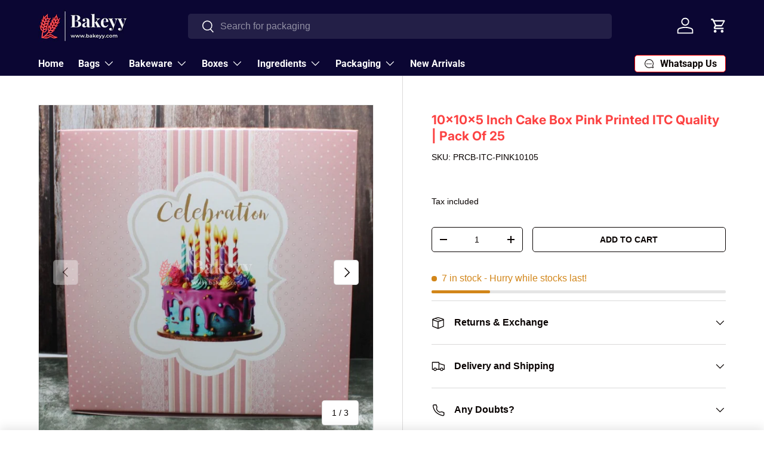

--- FILE ---
content_type: text/css
request_url: https://bakeyy.com/cdn/shop/t/82/assets/beae.base.min.css?v=145827667128827185271768882979
body_size: 5321
content:
.beae-section>div.beae__section--container.beae__section--full,body,html{max-width:100%}.beae-html ol ol,.beae-html ul ol,.beae-html ul ul{margin-block-start:0;margin-block-end:0}.beae-section .beae-section-heading,.beae-section .beae__section--container:not(.beae__section--full){max-width:var(--beae-page-width,1470px)}body,html{width:100vw;min-height:100dvh}body{margin:0;display:block}.beae-builder{position:relative;z-index:1}.beae-sections{width:100%;display:flex;flex-flow:column}.beae-sections.beae-content-wrapper img:not([load]){background:url('https://cdn.beae.com/vendors/images/loading.gif') center center/56px 56px no-repeat}.beae-sections [class*=beae-typo-]{margin-block-start:0px;margin-block-end:0px;margin-inline-start:0;margin-inline-end:0}.beae-sections .beae-btn-pr,.beae-sections .beae-btn-se,.beae-sections .beae-btn-te{text-align:center;zoom:calc(var(--scale-ratio,1) * calc(100% / var(--font-size-ratio,1)))}.beae-sections *,.beae-sections ::after,.beae-sections ::before{box-sizing:border-box}.beae-sections button{border:none}.beae-sections [class*=beae-typo-]:not(.beae-section.beae-core){zoom:calc(100% / var(--font-size-ratio,1))}.beae__section--container .beae__section--container{zoom:100%}button,input,optgroup,select,textarea{font-family:inherit;font-size:100%;font-weight:inherit;font-style:inherit;line-height:inherit;text-transform:inherit;color:inherit;margin:0;padding:0}.beae-flexbox-container{min-height:20px}.beae-section-heading{width:100%;text-align:center}.beae-section-background-video{pointer-events:none;overflow:hidden;position:absolute;top:0;left:0;bottom:0;right:0}.beae-section-background-video iframe,.beae-section-background-video video{position:absolute;top:50%;left:50%;transform:translate(-50%,-50%);width:100%;height:100%;overflow:hidden;object-fit:cover;pointer-events:none;border:none;background:#000;z-index:-1}.beae-section,div.beae__section--container{position:relative;width:100%}.beae-section__overlay>.beae-overlay{display:block;position:absolute;top:0;left:0;bottom:0;right:0}.beae-section:not(.beae-section){float:left}.beae-section.beae-section{clear:both}div.beae__section--container{margin:0 auto;display:flex;flex-wrap:wrap}.beae-section-shape-divider{position:absolute;left:0;right:0;overflow:hidden;-webkit-transform:translate3d(0,0,0);transform:translate3d(0,0,0);display:flex}.beae-section-shape-divider[data-shape-position=top]{top:0}.beae-section-shape-divider[data-shape-position=bottom]{bottom:0}.beae-section-shape-divider[data-shape-position=bottom]>span{transform:rotateX(180deg)}.beae-flexbox-core,.beae-section-shape-divider>span{width:100%}.beae-section-shape-divider svg{display:flex;position:relative;left:50%;transform:translateX(-50%);width:100%;height:100px}.beae-grid-container{position:relative;display:grid!important;margin:0 auto!important;--gap-x:0px;--gap-y:0px;--grid-gutter:calc(var(--beae-site-margin-mobile, 19px) - var(--gap-y));--cell-max-width:100%;--inset-padding:0vw;grid-template-rows:repeat(var(--rows-mobile),calc(100vw * 0.0212));grid-template-columns:minmax(var(--grid-gutter),1fr) repeat(var(--cols-mobile),minmax(0,var(--cell-max-width))) minmax(var(--grid-gutter),1fr);row-gap:var(--gap-y);column-gap:var(--gap-x)}.beae-scale-ratio{zoom:calc(var(--scale-ratio,1) * calc(100% / var(--font-size-ratio,1)))}.beae-grid-block{position:relative;z-index:10}.beae-grid-block>.beae-block{position:absolute;top:0;left:0;width:100%;height:100%;display:flex}.beae-grid-block>.beae-block.beae-core>.beae-block:not([data-min-height=content]){display:inline-block;width:fit-content;height:fit-content}.beae-grid-block .beae-core{justify-content:var(--align-x);align-items:var(--align-y)}div.beae-sections .beae-flexbox-row .beae-flexbox-column>.beae-block.beae-core{display:block;width:auto;height:auto}[data-beae-animation]{animation-duration:1s}.beae-image-default{display:block;line-height:0}div.beae-builder{width:100%;margin:0 auto}div.beae-core img{width:100%;height:auto;border:0;float:left;vertical-align:middle}div.beae-core figure{margin:0}div.beae-block{position:relative;display:block;height:fit-content}h1,h2,h3,h4,h5,h6,img,p{margin:0;vertical-align:baseline}.beae-block ol,.beae-block ul{list-style:none;padding:0;margin:0}.beae-html ol,.beae-html ul{color:inherit;display:block;margin-block-start:1em;margin-block-end:1em;margin-inline-start:0;margin-inline-end:0;padding-inline-start:40px}.beae-html ul{list-style-type:disc}.beae-html ol{list-style-type:decimal}.beae-html ul ul{list-style-type:circle}.beae-html ul ul ul{list-style-type:square}.beae-block button,.beae-block input,.beae-block select,.beae-block textarea{font-family:inherit}.beae-section>.beae-flexbox,.beae-section>.beae-grid-system{padding-top:var(--beae-section-padding-top);padding-bottom:var(--beae-section-padding-bottom)}.beae-grid-system .beae-section-heading,.beae-section>div.beae-flexbox>div.beae__section--container:not(.beae__section--full){padding-left:var(--beae-site-margin);padding-right:var(--beae-site-margin)}.beae-section .beae-background-image{position:absolute;top:0;left:0;z-index:-1;width:100%;height:100%}.beae-section .beae-background-image img{width:100%;height:100%}.beae-section .beae-section-heading{padding-bottom:var(--heading-fill, '0px');text-align:var(--heading-alignment, 'center');margin:0 auto}.beae-section .beae-section-heading div.beae-section-heading-content{width:100%;text-align:var(--heading-alignment, 'center');filter:var(--heading-filter, '')}.beae-section .beae-section-heading .beae-section-heading__wrapper{margin:0 var(--heading-margin, '24%');position:relative}.beae-flexbox-row{display:flex;width:100%}.beae-grid-block .beae-core .beae-block.beae-x-fit{width:100%;height:100%;display:flex;align-items:center;justify-content:center}.beae-x-fit>div[data-fill=true]{height:100%;width:100%;text-align:center}.beae-slide-item img{pointer-events:none}@media (min-width:768px){.beae-grid-container{position:relative;display:grid!important;--gap-x:0px;--gap-y:0px;--grid-gutter:calc(var(--beae-site-margin, 15px) - var(--gap-y));--cell-max-width:calc((var(--container-width, 1920px) - (var(--gap-x) * calc(var(--cols) - 1))) / var(--cols));--inset-padding:0vw;----est-container-width:min(var(--container-width, calc(var(--beae-page-width, 1470px) - var(--beae-site-margin, 30px) - var(--beae-site-margin, 30px))), calc(100vw - var(--beae-site-margin, 30px) - var(--beae-site-margin, 30px)));--est-container-width:min(var(--container-width, 1470px), 100vw);grid-template-rows:repeat(var(--rows),calc(var(--est-container-width) * 0.0075));grid-template-columns:minmax(var(--grid-gutter),1fr) repeat(var(--cols),minmax(0,var(--cell-max-width))) minmax(var(--grid-gutter),1fr);row-gap:var(--gap-y);column-gap:var(--gap-x)}.beae-grid-carousel__pagination,.beae-grid-carousel__snaps{display:none!important}}.beae-next-popup--container{z-index:2000000;position:fixed!important;top:0;left:0;width:100vw;height:100dvh;display:flex;box-sizing:content-box;justify-content:center;align-items:center}.beae-next-popup--container:after{content:"";position:fixed;height:100dvh;width:100vw;background:#0000008f;left:0;top:0;z-index:1;backdrop-filter:blur(5px);opacity:0;cursor:url("data:image/svg+xml,%3Csvg xmlns='http://www.w3.org/2000/svg' role='presentation' stroke-width='2' focusable='false' width='44' height='44' viewBox='-10 -10 44 44' style='outline: 1px solid %23fff;outline-offset: -1px;border-radius: 100%25;'%3E%3Cpath d='M17.658 6.343 6.344 17.657M17.658 17.657 6.344 6.343' stroke='white'%3E%3C/path%3E%3C/svg%3E") 22 22,auto;transition:250ms ease-in-out .3s}.beae-next-popup--container.active:after{opacity:1;transition:250ms ease-in-out .1s}.beae-next-popup--container .beae-popup__wrapper{position:relative;z-index:2;justify-content:center;align-items:center;width:fit-content;margin:0;min-height:auto;display:inline-flex}.beae-next-popup--container .beae-popup__wrapper .beae-popup__body{position:relative;padding:1.4rem 0;max-height:calc(100dvh - 40px);display:inline-flex;overflow:auto}.beae-popup__body{background:#fff;border-radius:10px;min-height:60px;max-width:96vw}.beae-popup__content{opacity:0;height:100%;width:100%;padding:0 1.4rem;transition:opacity .1s cubic-bezier(.4, 0, .6, 1)}.beae-next-popup--container.active .beae-popup__content{opacity:1;transition:opacity 250ms cubic-bezier(.4, 0, .6, 1) .6s}.beae-next-popup--container[data-layout=center] .beae-popup__body{transform:scale(.9) translateY(10%);width:var(--beae-popup-width);opacity:0;transition:250ms ease-in-out .3s}.beae-next-popup--container[data-layout=center].active .beae-popup__body{transition:250ms ease-out .3s;opacity:1;transform:scale(1) translateY(0)}.beae-next-popup--container[data-layout=left]{justify-content:flex-start;padding-left:1rem}.beae-next-popup--container[data-layout=right]{justify-content:flex-end;width:calc(100vw - 1rem)}.beae-next-popup--container[data-layout=left] .beae-popup__body,.beae-next-popup--container[data-layout=right] .beae-popup__body{height:calc(100dvh - 2rem);width:0;opacity:0;transform:none;transition:250ms cubic-bezier(.4, 0, .6, 1) .1s}.beae-next-popup--container[data-layout=left].active .beae-popup__body,.beae-next-popup--container[data-layout=right].active .beae-popup__body{width:var(--beae-popup-width);opacity:1;transform:none;transition:250ms cubic-bezier(.4, 0, .6, 1) .3s}.beae-next-popup--container .beae-popup__close{position:absolute;top:.5rem;right:.5rem;font-size:20px;z-index:3;cursor:pointer;margin:0;background:0 0;padding:10px;border-radius:100%;transform:scale(0);opacity:0;border:none;line-height:0;color:#00000030;transition:250ms ease-in-out .1s}.beae-next-popup--container .beae-popup__body:hover .beae-popup__close{background:#fff;color:#00000060}.beae-next-popup--container .beae-popup__body .beae-popup__close:hover{color:#000}.beae-next-popup--container__close svg{height:26px;width:26px}.beae-next-popup--container.active .beae-popup__close{transition:250ms ease-out;opacity:1;transform:scale(1)}.beae-spinner svg{animation:.5s linear infinite beae-spinner;width:36px;height:36px;color:#222}@media (max-width:767px){.beae-grid-system .beae-section-heading,.beae-section>div.beae-flexbox>div.beae__section--container:not(.beae__section--full){padding-left:var(--beae-site-margin-mobile);padding-right:var(--beae-site-margin-mobile)}.beae-flexbox-row{display:block}.beae-section>.beae-flexbox,.beae-section>.beae-grid-system{padding-top:var(--beae-section-padding-top-mobile,1.4vmax);padding-bottom:var(--beae-section-padding-bottom-mobile,1.4vmax)}.beae-grid-system .beae-section-heading{position:sticky;left:0}.beae-section .beae-section-heading{padding-bottom:var(--heading-fill-mobile, '0px');text-align:var(--heading-alignment-mobile, 'center');max-width:100vw;margin:0 auto}.beae-section .beae-section-heading div.beae-section-heading-content{text-align:var(--heading-alignment-mobile, 'center');width:100%}.beae-section .beae-section-heading .beae-section-heading__wrapper{position:relative;margin:0}.beae-grid-system.beae-grid-carousel{scrollbar-width:none;scroll-snap-type:x mandatory;overscroll-behavior-x:contain;overflow:auto hidden;position:relative}.beae-grid-carousel__snaps{position:relative;margin-left:var(--beae-site-margin-mobile,19px);display:grid;grid:auto/auto-flow 80vw;z-index:100000}.beae-grid-carousel__snaps>.beae-grid-carousel__snap{scroll-snap-align:center;display:inline-block!important}.beae-grid-system::-webkit-scrollbar{-webkit-appearance:none;height:7px;width:7px}.beae-grid-carousel__pagination{position:absolute;z-index:100000;bottom:calc(var(--beae-section-padding-bottom) + 10px);left:50%;transform:translateX(-50%);display:flex;justify-content:center;align-items:center;gap:5px}.beae-grid-carousel__pagination>div{width:8px;height:8px;border-radius:50%;background-color:#cdcdcd;cursor:pointer;display:inline-block!important}.beae-grid-carousel__pagination>div.active{background-color:#00000060}.beae-grid-system::-webkit-scrollbar-thumb{border-radius:10px;background-color:#bbbbbb80;box-shadow:0 0 1px rgba(255,255,255,.25)}.beae-next-popup--container[data-layout]{padding:14px 14px 0;height:calc(100dvh - 28px);width:calc(100dvw - 28px);bottom:14px;top:auto;align-items:flex-end}.beae-next-popup--container[data-layout-mobile=bottom] .beae-popup__body,.beae-next-popup--container[data-layout-mobile=bottom] .beae-popup__wrapper{width:100%!important}.beae-next-popup--container .beae-popup__close{display:none}.beae-next-popup--container[data-layout] .beae-popup__body{height:auto;max-width:calc(100vw - 28px)}.beae-next-popup--container .beae-popup__wrapper .beae-popup__body{height:auto;width:var(--beae-popup-width);max-height:86dvh;opacity:0;transform:translateY(40%);transition:250ms cubic-bezier(.4, 0, .6, 1) .1s}.beae-next-popup--container.active .beae-popup__wrapper .beae-popup__body{opacity:1;transform:translateY(0);transition:250ms cubic-bezier(.4, 0, .6, 1) .3s}.beae-next-popup--container .beae-popup__wrapper:before{content:url("data:image/svg+xml,%3Csvg xmlns='http://www.w3.org/2000/svg' role='presentation' stroke-width='2' focusable='false' width='24' height='24' class='icon icon-close' viewBox='0 0 24 24'%3E%3Cpath d='M17.658 6.343 6.344 17.657M17.658 17.657 6.344 6.343' stroke='white'%3E%3C/path%3E%3C/svg%3E");position:absolute;bottom:calc(100% + 24px);left:50%;font-size:20px;outline:#fff solid 1px;display:flex;justify-content:center;align-items:center;z-index:3;transform:translateX(-50%);cursor:pointer;border-radius:100%;height:42px;width:42px;opacity:0;line-height:0;transition:opacity 250ms cubic-bezier(.4, 0, .6, 1) .1s}.beae-next-popup--container.active .beae-popup__wrapper:before{opacity:1;transition:opacity 250ms cubic-bezier(.4, 0, .6, 1) .5s}.beae-next-popup--container{justify-content:flex-end;align-items:center}.beae-next-popup--container[data-layout-mobile=center] .beae-popup__body{transform:scale(.9) translateY(10%);width:var(--beae-popup-width);opacity:0;transition:250ms ease-in-out .3s}.beae-next-popup--container[data-layout-mobile=center].active .beae-popup__body{transition:250ms ease-out .3s;opacity:1;transform:scale(1) translateY(0)}.beae-next-popup--container[data-layout-mobile=left] .beae-popup__body,.beae-next-popup--container[data-layout-mobile=right] .beae-popup__body{height:calc(100dvh - 2rem);width:0;opacity:0;transform:none;transition:250ms cubic-bezier(.4, 0, .6, 1) .1s}.beae-next-popup--container[data-layout-mobile=left].active .beae-popup__body,.beae-next-popup--container[data-layout-mobile=right].active .beae-popup__body{width:var(--beae-popup-width);opacity:1;transform:none;transition:250ms cubic-bezier(.4, 0, .6, 1) .3s}}#beae-next-toast{visibility:hidden;opacity:0;background-color:#000;color:#fff;position:fixed;z-index:999999;left:0;right:0;bottom:0;font-size:14px;line-height:20px;display:flex;align-items:center;justify-content:center;padding:6px;transition:.2s cubic-bezier(.51,0,.58,.87)}#beae-next-toast.beae-next-toast-show{visibility:visible;opacity:1}#beae-next-toast #beae-next-toast-icon{padding:0;width:20px;height:20px;display:flex;margin-right:5px}#beae-next-toast #beae-next-toast-icon svg path{fill:#fff}#beae-next-toast.beae-next-toast-error{background:#ffb800;color:#000}@keyframes zoomIn{0%{transform:scale(.5,.5)}100%{transform:scale(1,1)}}@keyframes zoomOut{0%{transform:scale(1.5,1.5)}100%{transform:scale(1,1)}}@keyframes beae-spinner{to{transform:rotate(1turn)}}.beae-spinner--wrp{position:absolute;top:0;left:0;right:0;bottom:0;display:flex;justify-content:center;align-items:center;background:#cccccccc}.beae-spinner{width:20px;height:20px;max-width:20px;max-height:20px;min-width:20px;min-height:20px;border:2px solid #fff;border-bottom-color:transparent;border-radius:50%;display:inline-block!important;opacity:1;box-sizing:border-box;animation:1s linear infinite beae-rotation}@keyframes beae-rotation{0%{transform:rotate(0)}100%{transform:rotate(359deg)}}.beae-body--preview .beae-placeholder-on-builder-mode,.beae-body--preview .beae-preview-hidden{display:none!important}.be-animate-bounce-in:hover,.be-animate-bounce-out:hover{transition-timing-function:cubic-bezier(.47,2.02,.31,-.36)}.be-animate-bob:hover,.be-animate-hang:hover{animation-delay:0s,.3s;animation-fill-mode:forwards;animation-direction:normal,alternate}.be-animated{animation-duration:1s;animation-fill-mode:both}@keyframes be-bounce{20%,53%,80%,from,to{animation-timing-function:cubic-bezier(.215,.61,.355,1);transform:translate3d(0,0,0)}40%,43%{animation-timing-function:cubic-bezier(.755,.05,.855,.06);transform:translate3d(0,-30px,0)}70%{animation-timing-function:cubic-bezier(.755,.05,.855,.06);transform:translate3d(0,-15px,0)}90%{transform:translate3d(0,-4px,0)}}.be-bounce{animation-name:be-bounce;transform-origin:center bottom}@keyframes be-bounceIn{20%,40%,60%,80%,from,to{animation-timing-function:cubic-bezier(.215,.61,.355,1)}0%{opacity:0;transform:scale3d(.3,.3,.3)}20%{transform:scale3d(1.1,1.1,1.1)}40%{transform:scale3d(.9,.9,.9)}60%{opacity:1;transform:scale3d(1.03,1.03,1.03)}80%{transform:scale3d(.97,.97,.97)}to{opacity:1;transform:scale3d(1,1,1)}}.be-bounceIn{animation-name:be-bounceIn}@keyframes be-bounceInDown{60%,75%,90%,from,to{animation-timing-function:cubic-bezier(.215,.61,.355,1)}0%{opacity:0;transform:translate3d(0,-3000px,0)}60%{opacity:1;transform:translate3d(0,25px,0)}75%{transform:translate3d(0,-10px,0)}90%{transform:translate3d(0,5px,0)}to{transform:none}}.be-bounceInDown{animation-name:be-bounceInDown}@keyframes be-bounceInLeft{60%,75%,90%,from,to{animation-timing-function:cubic-bezier(.215,.61,.355,1)}0%{opacity:0;transform:translate3d(-3000px,0,0)}60%{opacity:1;transform:translate3d(25px,0,0)}75%{transform:translate3d(-10px,0,0)}90%{transform:translate3d(5px,0,0)}to{transform:none}}.be-bounceInLeft{animation-name:be-bounceInLeft}@keyframes be-bounceInRight{60%,75%,90%,from,to{animation-timing-function:cubic-bezier(.215,.61,.355,1)}from{opacity:0;transform:translate3d(3000px,0,0)}60%{opacity:1;transform:translate3d(-25px,0,0)}75%{transform:translate3d(10px,0,0)}90%{transform:translate3d(-5px,0,0)}to{transform:none}}.be-bounceInRight{animation-name:be-bounceInRight}@keyframes be-bounceInUp{60%,75%,90%,from,to{animation-timing-function:cubic-bezier(.215,.61,.355,1)}from{opacity:0;transform:translate3d(0,3000px,0)}60%{opacity:1;transform:translate3d(0,-20px,0)}75%{transform:translate3d(0,10px,0)}90%{transform:translate3d(0,-5px,0)}to{transform:translate3d(0,0,0)}}.be-bounceInUp{animation-name:be-bounceInUp}@keyframes be-fadeIn{from{opacity:0}to{opacity:1}}.be-fadeIn{animation-name:be-fadeIn}@keyframes be-fadeInDown{from{opacity:0;transform:translate3d(0,-100%,0)}to{opacity:1;transform:none}}.be-fadeInDown{animation-name:be-fadeInDown}@keyframes be-fadeInDownBig{from{opacity:0;transform:translate3d(0,-2000px,0)}to{opacity:1;transform:none}}.be-fadeInDownBig{animation-name:be-fadeInDownBig}@keyframes be-fadeInLeft{from{opacity:0;transform:translate3d(-100%,0,0)}to{opacity:1;transform:none}}.be-fadeInLeft{animation-name:be-fadeInLeft}@keyframes be-fadeInLeftBig{from{opacity:0;transform:translate3d(-2000px,0,0)}to{opacity:1;transform:none}}.be-fadeInLeftBig{animation-name:be-fadeInLeftBig}@keyframes be-fadeInRight{from{opacity:0;transform:translate3d(100%,0,0)}to{opacity:1;transform:none}}.be-fadeInRight{animation-name:be-fadeInRight}@keyframes be-fadeInRightBig{from{opacity:0;transform:translate3d(2000px,0,0)}to{opacity:1;transform:none}}.be-fadeInRightBig{animation-name:be-fadeInRightBig}@keyframes be-fadeInUp{from{opacity:0;transform:translate3d(0,100%,0)}to{opacity:1;transform:none}}.be-fadeInUp{animation-name:be-fadeInUp}@keyframes be-fadeInUpBig{from{opacity:0;transform:translate3d(0,2000px,0)}to{opacity:1;transform:none}}.be-fadeInUpBig{animation-name:be-fadeInUpBig}@keyframes be-flash{50%,from,to{opacity:1}25%,75%{opacity:0}}.be-flash{animation-name:be-flash}.be-flip{animation-name:be-flip}@keyframes be-flip{from{transform:rotateY(180deg)}to{transform:rotateY(0)}}@keyframes be-flipInX{from{transform:perspective(400px) rotate3d(1,0,0,90deg);animation-timing-function:ease-in;opacity:0}40%{transform:perspective(400px) rotate3d(1,0,0,-20deg);animation-timing-function:ease-in}60%{transform:perspective(400px) rotate3d(1,0,0,10deg);opacity:1}80%{transform:perspective(400px) rotate3d(1,0,0,-5deg)}to{transform:perspective(400px)}}.be-flipInX{-webkit-backface-visibility:visible!important;backface-visibility:visible!important;animation-name:be-flipInX}@keyframes be-flipInY{from{transform:perspective(400px) rotate3d(0,1,0,90deg);animation-timing-function:ease-in;opacity:0}40%{transform:perspective(400px) rotate3d(0,1,0,-20deg);animation-timing-function:ease-in}60%{transform:perspective(400px) rotate3d(0,1,0,10deg);opacity:1}80%{transform:perspective(400px) rotate3d(0,1,0,-5deg)}to{transform:perspective(400px)}}.be-flipInY{-webkit-backface-visibility:visible!important;backface-visibility:visible!important;animation-name:be-flipInY}@keyframes be-jackInTheBox{from{opacity:0;transform:scale(.1) rotate(30deg);transform-origin:center bottom}50%{transform:rotate(-10deg)}70%{transform:rotate(3deg)}to{opacity:1;transform:scale(1)}}.be-jackInTheBox{animation-name:be-jackInTheBox}@keyframes be-jello{11.1%,from,to{transform:none}22.2%{transform:skewX(-12.5deg) skewY(-12.5deg)}33.3%{transform:skewX(6.25deg) skewY(6.25deg)}44.4%{transform:skewX(-3.125deg) skewY(-3.125deg)}55.5%{transform:skewX(1.5625deg) skewY(1.5625deg)}66.6%{transform:skewX(-.78125deg) skewY(-.78125deg)}77.7%{transform:skewX(.39062deg) skewY(.39062deg)}88.8%{transform:skewX(-.19531deg) skewY(-.19531deg)}}.be-jello{animation-name:be-jello;transform-origin:center}@keyframes be-pulse{from,to{transform:scale3d(1,1,1)}50%{transform:scale3d(1.05,1.05,1.05)}}.be-pulse{animation-name:be-pulse}@keyframes be-rollIn{from{opacity:0;transform:translate3d(-100%,0,0) rotate3d(0,0,1,-120deg)}to{opacity:1;transform:none}}.be-rollIn{animation-name:be-rollIn}@keyframes be-rotateIn{0%{-webkit-transform:rotate(0);transform:rotate(0)}100%{-webkit-transform:rotate(360deg);transform:rotate(360deg)}}.be-rotateIn{animation-name:be-rotateIn}@keyframes be-rotateInDownLeft{from{transform-origin:left bottom;transform:rotate3d(0,0,1,-45deg);opacity:0}to{transform-origin:left bottom;transform:none;opacity:1}}.be-rotateInDownLeft{animation-name:be-rotateInDownLeft}@keyframes be-rotateInDownRight{from{transform-origin:right bottom;transform:rotate3d(0,0,1,45deg);opacity:0}to{transform-origin:right bottom;transform:none;opacity:1}}.be-rotateInDownRight{animation-name:be-rotateInDownRight}@keyframes be-rotateInUpLeft{from{transform-origin:left bottom;transform:rotate3d(0,0,1,45deg);opacity:0}to{transform-origin:left bottom;transform:none;opacity:1}}.be-rotateInUpLeft{animation-name:be-rotateInUpLeft}@keyframes be-rotateInUpRight{from{transform-origin:right bottom;transform:rotate3d(0,0,1,-90deg);opacity:0}to{transform-origin:right bottom;transform:none;opacity:1}}.be-rotateInUpRight{animation-name:be-rotateInUpRight}@keyframes be-rubberBand{from,to{transform:scale3d(1,1,1)}30%{transform:scale3d(1.25,.75,1)}40%{transform:scale3d(.75,1.25,1)}50%{transform:scale3d(1.15,.85,1)}65%{transform:scale3d(.95,1.05,1)}75%{transform:scale3d(1.05,.95,1)}}.be-rubberBand{animation-name:be-rubberBand}@keyframes be-shake{from,to{transform:translate3d(0,0,0)}10%,30%,50%,70%,90%{transform:translate3d(-10px,0,0)}20%,40%,60%,80%{transform:translate3d(10px,0,0)}}@keyframes be-slideInDown{from{transform:translate3d(0,-100%,0);visibility:visible}to{transform:translate3d(0,0,0)}}.be-slideInDown{animation-name:be-slideInDown}@keyframes be-slideInLeft{from{transform:translate3d(-100%,0,0);visibility:visible}to{transform:translate3d(0,0,0)}}.be-slideInLeft{animation-name:be-slideInLeft}@keyframes be-slideInRight{from{transform:translate3d(100%,0,0);visibility:visible}to{transform:translate3d(0,0,0)}}.be-slideInRight{animation-name:be-slideInRight}@keyframes be-slideInUp{from{transform:translate3d(0,100%,0);visibility:visible}to{transform:translate3d(0,0,0)}}.be-slideInUp{animation-name:be-slideInUp}@keyframes be-tada{from,to{transform:scale3d(1,1,1)}10%,20%{transform:scale3d(.9,.9,.9) rotate3d(0,0,1,-3deg)}30%,50%,70%,90%{transform:scale3d(1.1,1.1,1.1) rotate3d(0,0,1,3deg)}40%,60%,80%{transform:scale3d(1.1,1.1,1.1) rotate3d(0,0,1,-3deg)}}.be-tada{animation-name:be-tada}@keyframes shake{from,to{transform:translate3d(0,0,0)}10%,30%,50%,70%,90%{transform:translate3d(-10px,0,0)}20%,40%,60%,80%{transform:translate3d(10px,0,0)}}.be-shake{animation-name:shake}@keyframes be-wobble{from,to{transform:none}15%{transform:translate3d(-25%,0,0) rotate3d(0,0,1,-5deg)}30%{transform:translate3d(20%,0,0) rotate3d(0,0,1,3deg)}45%{transform:translate3d(-15%,0,0) rotate3d(0,0,1,-3deg)}60%{transform:translate3d(10%,0,0) rotate3d(0,0,1,2deg)}75%{transform:translate3d(-5%,0,0) rotate3d(0,0,1,-1deg)}}.be-wobble{animation-name:be-wobble}@keyframes be-zoomIn{from{opacity:0;transform:scale3d(.3,.3,.3)}50%{opacity:1}}.be-zoomIn{animation-name:be-zoomIn}@keyframes be-zoomInDown{from{opacity:0;transform:scale3d(.1,.1,.1) translate3d(0,-1000px,0);animation-timing-function:cubic-bezier(.55,.055,.675,.19)}60%{opacity:1;transform:scale3d(.475,.475,.475) translate3d(0,60px,0);animation-timing-function:cubic-bezier(.175,.885,.32,1)}}.be-zoomInDown{animation-name:be-zoomInDown}@keyframes be-zoomInLeft{from{opacity:0;transform:scale3d(.1,.1,.1) translate3d(-1000px,0,0);animation-timing-function:cubic-bezier(.55,.055,.675,.19)}60%{opacity:1;transform:scale3d(.475,.475,.475) translate3d(10px,0,0);animation-timing-function:cubic-bezier(.175,.885,.32,1)}}.be-zoomInLeft{animation-name:be-zoomInLeft}@keyframes be-zoomInRight{from{opacity:0;transform:scale3d(.1,.1,.1) translate3d(1000px,0,0);animation-timing-function:cubic-bezier(.55,.055,.675,.19)}60%{opacity:1;transform:scale3d(.475,.475,.475) translate3d(-10px,0,0);animation-timing-function:cubic-bezier(.175,.885,.32,1)}}.be-zoomInRight{animation-name:be-zoomInRight}@keyframes be-zoomInUp{from{opacity:0;transform:scale3d(.1,.1,.1) translate3d(0,1000px,0);animation-timing-function:cubic-bezier(.55,.055,.675,.19)}60%{opacity:1;transform:scale3d(.475,.475,.475) translate3d(0,-60px,0);animation-timing-function:cubic-bezier(.175,.885,.32,1)}}.be-zoomInUp{animation-name:be-zoomInUp}.be-animate-backward{transition:.35s}.be-animate-backward:hover{transform:translateX(-8px)}@keyframes be-bob{0%,100%{transform:translateY(-8px)}50%{transform:translateY(-4px)}}@keyframes be-bob-float{100%{transform:translateY(-8px)}}.be-animate-bob:hover{animation-name:be-bob-float,be-bob;animation-duration:.3s,1.5s;animation-timing-function:ease-out,ease-in-out;animation-iteration-count:1,infinite}.be-animate-buzz-out:hover,.be-animate-buzz:hover,.be-animate-pop:hover{animation-timing-function:linear}.be-animate-bounce-in,.be-animate-bounce-out{transition-duration:.5s}.be-animate-bounce-in:hover{transform:scale(1.2)}.be-animate-bounce-out:hover{transform:scale(.8)}@keyframes pb-buzz-out{10%,30%{transform:translateX(3px) rotate(2deg)}20%,40%{transform:translateX(-3px) rotate(-2deg)}50%,70%{transform:translateX(2px) rotate(1deg)}60%,80%{transform:translateX(-2px) rotate(-1deg)}90%{transform:translateX(1px) rotate(0)}100%{transform:translateX(-1px) rotate(0)}}.be-animate-buzz-out:hover{animation-name:pb-buzz-out;animation-duration:.75s;animation-iteration-count:1}@keyframes pb-buzz{50%{transform:translateX(3px) rotate(2deg)}100%{transform:translateX(-3px) rotate(-2deg)}}.be-animate-buzz:hover{animation-name:pb-buzz;animation-duration:.15s;animation-iteration-count:infinite}.be-animate-float-shadow{position:relative;transition-duration:.3s;transition-property:transform}.be-animate-float-shadow:before{position:absolute;z-index:-1;content:'';top:100%;left:5%;height:10px;width:90%;opacity:0;background:radial-gradient(ellipse at center,rgba(0,0,0,.35) 0,transparent 80%);transition-duration:.3s;transition-property:transform,opacity}.be-animate-float-shadow:hover{transform:translateY(-5px)}.be-animate-float-shadow:hover:before{opacity:1;transform:translateY(5px)}.be-animate-float,.be-animate-sink{transition-duration:.3s;transition-property:transform;transition-timing-function:ease-out}.be-animate-float:hover{transform:translateY(-8px)}.be-animate-glow,.be-animate-shadow{transition-duration:.3s;transition-property:box-shadow}.be-animate-glow:hover{box-shadow:0 0 8px rgba(0,0,0,.6)}.be-animate-grow-shadow:hover,.be-animate-shadow:hover{box-shadow:0 10px 10px -10px rgba(0,0,0,.5)}.be-animate-grow,.be-animate-grow-rotate,.be-animate-rotate,.be-animate-shrink,.be-animate-skew{transition-duration:.3s;transition-property:transform}.be-animate-grow-rotate:hover{transform:scale(1.1) rotate(4deg)}.be-animate-grow-shadow{transition-duration:.3s;transition-property:box-shadow,transform}.be-animate-grow-shadow:hover,.be-animate-grow:hover{transform:scale(1.1)}@keyframes be-hang{0%,100%{transform:translateY(8px)}50%{transform:translateY(4px)}}@keyframes be-hang-sink{100%{transform:translateY(8px)}}.be-animate-hang:hover{animation-name:be-hang-sink,be-hang;animation-duration:.3s,1.5s;animation-timing-function:ease-out,ease-in-out;animation-iteration-count:1,infinite}@keyframes be-pop{50%{transform:scale(1.2)}}.be-animate-pop:hover{animation-name:be-pop;animation-duration:.3s;animation-iteration-count:1}.be-animate-pulse-grow:hover,.be-animate-pulse-shrink:hover,.be-animate-pulse:hover{animation-iteration-count:infinite;animation-timing-function:linear}@keyframes be-pulse-grow{to{transform:scale(1.1)}}.be-animate-pulse-grow:hover{animation-name:be-pulse-grow;animation-duration:.3s;animation-direction:alternate}@keyframes be-pulse-shrink{to{transform:scale(.9)}}.be-animate-pulse-shrink:hover{animation-name:be-pulse-shrink;animation-duration:.3s;animation-direction:alternate}@keyframes be-pulse{25%{transform:scale(1.1)}75%{transform:scale(.9)}}.be-animate-pulse:hover{animation-name:be-pulse;animation-duration:1s}@keyframes be-push{50%{transform:scale(.8)}100%{transform:scale(1)}}.be-animate-push:hover{animation-name:be-push;animation-duration:.3s;animation-timing-function:linear;animation-iteration-count:1}.be-animate-wobble-bottom:hover,.be-animate-wobble-horizontal:hover,.be-animate-wobble-skew:hover,.be-animate-wobble-to-bottom-right:hover,.be-animate-wobble-to-top-right:hover,.be-animate-wobble-top:hover,.be-animate-wobble-vertical:hover{animation-duration:1s;animation-timing-function:ease-in-out;animation-iteration-count:1}.be-animate-rotate:hover{transform:rotate(4deg)}.be-animate-shadow-radial{position:relative}.be-animate-shadow-radial:after,.be-animate-shadow-radial:before{position:absolute;content:'';left:0;width:100%;background-repeat:no-repeat;height:5px;opacity:0;transition-duration:.3s;transition-property:opacity}.be-animate-shadow-radial:before{bottom:100%;background:radial-gradient(ellipse at 50% 150%,rgba(0,0,0,.6) 0,transparent 80%)}.be-animate-shadow-radial:after{top:100%;background:radial-gradient(ellipse at 50% -50%,rgba(0,0,0,.6) 0,transparent 80%)}.be-animate-shadow-radial:hover:after,.be-animate-shadow-radial:hover:before{opacity:1}.be-animate-shrink:hover{transform:scale(.9)}.be-animate-sink:hover{transform:translateY(8px)}.be-animate-skew-backward,.be-animate-skew-forward{transition-duration:.3s;transition-property:transform;transform-origin:0 100%}.be-animate-skew-backward:hover{transform:skew(10deg)}.be-animate-skew-forward:hover,.be-animate-skew:hover{transform:skew(-10deg)}@keyframes be-wobble-bottom{16.65%{transform:skew(-12deg)}33.3%{transform:skew(10deg)}49.95%{transform:skew(-6deg)}66.6%{transform:skew(4deg)}83.25%{transform:skew(-2deg)}100%{transform:skew(0)}}.be-animate-wobble-bottom{transform-origin:100% 0}.be-animate-wobble-bottom:hover{animation-name:be-wobble-bottom}@keyframes be-wobble-horizontal{16.65%{transform:translateX(8px)}33.3%{transform:translateX(-6px)}49.95%{transform:translateX(4px)}66.6%{transform:translateX(-2px)}83.25%{transform:translateX(1px)}100%{transform:translateX(0)}}.be-animate-wobble-horizontal:hover{animation-name:be-wobble-horizontal}@keyframes be-wobble-skew{16.65%{transform:skew(-12deg)}33.3%{transform:skew(10deg)}49.95%{transform:skew(-6deg)}66.6%{transform:skew(4deg)}83.25%{transform:skew(-2deg)}100%{transform:skew(0)}}.be-animate-wobble-skew:hover{animation-name:be-wobble-skew}@keyframes be-wobble-tbr{16.65%{transform:translate(8px,8px)}33.3%{transform:translate(-6px,-6px)}49.95%{transform:translate(4px,4px)}66.6%{transform:translate(-2px,-2px)}83.25%{transform:translate(1px,1px)}100%{transform:translate(0,0)}}.be-animate-wobble-to-bottom-right:hover{animation-name:be-wobble-tbr}@keyframes be-wobble-ttr{16.65%{transform:translate(8px,-8px)}33.3%{transform:translate(-6px,6px)}49.95%{transform:translate(4px,-4px)}66.6%{transform:translate(-2px,2px)}83.25%{transform:translate(1px,-1px)}100%{transform:translate(0,0)}}.be-animate-wobble-to-top-right:hover{animation-name:be-wobble-ttr}@keyframes be-wobble-top{16.65%{transform:skew(-12deg)}33.3%{transform:skew(10deg)}49.95%{transform:skew(-6deg)}66.6%{transform:skew(4deg)}83.25%{transform:skew(-2deg)}100%{transform:skew(0)}}.be-animate-wobble-top{transform-origin:0 100%}.be-animate-wobble-top:hover{animation-name:be-wobble-top}@keyframes be-wobble-vertical{16.65%{transform:translateY(8px)}33.3%{transform:translateY(-6px)}49.95%{transform:translateY(4px)}66.6%{transform:translateY(-2px)}83.25%{transform:translateY(1px)}100%{transform:translateY(0)}}.be-animate-wobble-vertical:hover{animation-name:be-wobble-vertical}.beae-block[data-animation]{animation-duration:.6s;animation-delay:.1s;animation-timing-function:ease;animation-fill-mode:forwards;visibility:hidden} /* 2.1.8 */

--- FILE ---
content_type: text/css
request_url: https://bakeyy.com/cdn/shop/t/82/assets/custom.aio.min.css?v=168769150920751262911768882991
body_size: -450
content:
/*
Generated time: April 8, 2025 04:19
This file was created by the app developer. Feel free to contact the original developer with any questions. It was minified (compressed) by AVADA. AVADA do NOT own this script.
*/
.invoce-detail-on-cart-wrapper{margin-top:2.5rem}.invoce-detail-on-cart-wrapper input{width:100%;border:1px solid #cfcccc;pading:16px;margin-bottom:15px;min-height:35px;padding:0 6px}.invoce-detail-on-cart-wrapper input::placeholder{font-size:14px;padding:7px 6px}.drawer__content.quick-add__content .custom_unit_price,.product-info .custom_unit_price{display:none}.default-product .product-info__block.product-backorder+hr{display:none}.flex-wrap .invoce-detail-on-cart-wrapper{width:100%}

--- FILE ---
content_type: text/css
request_url: https://bakeyy.com/cdn/shop/t/82/assets/product-inventory.aio.min.css?v=79952862947527413071768883021
body_size: -456
content:
/*
Generated time: April 8, 2025 04:19
This file was created by the app developer. Feel free to contact the original developer with any questions. It was minified (compressed) by AVADA. AVADA do NOT own this script.
*/
.product-inventory__indicator{display:block;position:relative;height:5px;margin-top:8px;border-radius:3px;background-color:rgba(var(--text-color)/.1)}.product-inventory__indicator span{position:absolute;top:0;bottom:0;left:0;height:100%;transition:width .3s cubic-bezier(0, .14, .19, 1),background-color .3s;border-radius:inherit;background-color:currentColor}.product-inventory__urgency p{display:inline}

--- FILE ---
content_type: text/javascript
request_url: https://bakeyy.com/cdn/shop/t/82/assets/search-form.aio.min.js?v=180335073841674601711768883035
body_size: -12
content:
/*
Generated time: April 8, 2025 04:19
This file was created by the app developer. Feel free to contact the original developer with any questions. It was minified (compressed) by AVADA. AVADA do NOT own this script.
*/
if(!customElements.get("search-form")){class a extends HTMLElement{constructor(){super(),this.input=this.querySelector(".js-search-input"),this.productTypeSelect=this.querySelector(".js-search-product-types"),this.productTypeInput=document.getElementById("product_type_input"),this.resetBtn=this.querySelector(".js-search-reset"),this.addListeners(),this.init()}addListeners(){this.input.addEventListener("input",debounce(this.handleInput.bind(this))),this.productTypeSelect&&this.productTypeSelect.addEventListener("change",this.handleProductTypeChange.bind(this)),this.resetBtn.addEventListener("click",this.handleReset.bind(this))}init(){!this.input.dataset.placeholderTwo&&!this.input.dataset.placeholderThree||"true"!==this.input.dataset.placeholderPromptsMob&&!theme.mediaMatches.md||this.typeInPlaceholders()}typeInPlaceholders(){let a=this.input.dataset.typingSpeed||100,t=this.input.dataset.deletingSpeed||60,e=this.input.dataset.delayAfterDeleting||500;var s=this.input.dataset.delayBeforeFirstDelete||2e3;let i=this.input.dataset.delayAfterWordTyped||2400,h=[],n=(this.input.placeholder&&h.push(this.input.placeholder),this.input.dataset.placeholderTwo&&h.push(this.input.dataset.placeholderTwo),this.input.dataset.placeholderThree&&h.push(this.input.dataset.placeholderThree),async h=>{await new Promise(t=>{let e=this.input.getAttribute("placeholder"),s=3<=e.length&&h.startsWith(e)?h.replace(e,""):h,i=setInterval(()=>{e=this.input.getAttribute("placeholder"),this.input.setAttribute("placeholder",e+s.charAt(0)),1===s.length?(t(),clearInterval(i)):s=s.substring(1)},a)})}),r=async h=>{await new Promise(e=>{let s=this.input.getAttribute("placeholder"),i=setInterval(()=>{var t=s.substring(0,s.length-1);this.input.setAttribute("placeholder",t),(0===(s=t).length||3<=s.length&&h.startsWith(s))&&(e(),clearInterval(i))},t)})},l=0,d=()=>{l=(l+1)%h.length;let t=h[l];r.call(this,t).then(()=>{setTimeout(()=>{n.call(this,t).then(()=>{setTimeout(d.bind(this),i)})},e)})};setTimeout(d.bind(this),s)}handleInput(){0<this.input.value.length?this.input.classList.add("search__input--dirty"):this.input.classList.remove("search__input--dirty")}handleProductTypeChange(t){this.productTypeInput.value=t.detail.selectedValue}handleReset(){this.input.classList.remove("search__input--dirty")}}customElements.define("search-form",a)}

--- FILE ---
content_type: text/javascript
request_url: https://bakeyy.com/cdn/shop/t/82/assets/instant-page.aio.min.js?v=56076679032038017051768883004
body_size: 568
content:
/*
Generated time: April 8, 2025 04:19
This file was created by the app developer. Feel free to contact the original developer with any questions. It was minified (compressed) by AVADA. AVADA do NOT own this script.
*/
let _chromiumMajorVersionInUserAgent=null,_allowQueryString,_allowExternalLinks,_useWhitelist,_delayOnHover=65,_lastTouchTimestamp,_mouseoverTimer,_preloadedList=new Set,DELAY_TO_NOT_BE_CONSIDERED_A_TOUCH_INITIATED_ACTION=1111;function init(){if(document.createElement("link").relList.supports("prefetch")){var o="instantVaryAccept"in document.body.dataset||"Shopify"in window,i=navigator.userAgent.indexOf("Chrome/");if(-1<i&&(_chromiumMajorVersionInUserAgent=parseInt(navigator.userAgent.substring(i+"Chrome/".length))),!(o&&_chromiumMajorVersionInUserAgent&&_chromiumMajorVersionInUserAgent<110)){var a,r,s,i="instantMousedownShortcut"in document.body.dataset,o=(_allowQueryString="instantAllowQueryString"in document.body.dataset,_allowExternalLinks="instantAllowExternalLinks"in document.body.dataset,_useWhitelist="instantWhitelist"in document.body.dataset,{capture:!0,passive:!0});let e=!1,t=!1,n=!1;if("instantIntensity"in document.body.dataset&&((a=document.body.dataset.instantIntensity).startsWith("mousedown")?(e=!0,"mousedown-only"==a&&(t=!0)):a.startsWith("viewport")?(s=navigator.connection&&navigator.connection.saveData,r=navigator.connection&&navigator.connection.effectiveType&&navigator.connection.effectiveType.includes("2g"),s||r||("viewport"==a?document.documentElement.clientWidth*document.documentElement.clientHeight<45e4&&(n=!0):"viewport-all"==a&&(n=!0))):(s=parseInt(a),isNaN(s)||(_delayOnHover=s))),t||document.addEventListener("touchstart",touchstartListener,o),e?i||document.addEventListener("mousedown",mousedownListener,o):document.addEventListener("mouseover",mouseoverListener,o),i&&document.addEventListener("mousedown",mousedownShortcutListener,o),n){let e=window.requestIdleCallback;(e=e||(e=>{e()}))(function(){let t=new IntersectionObserver(e=>{e.forEach(e=>{e.isIntersecting&&(e=e.target,t.unobserve(e),preload(e.href))})});document.querySelectorAll("a").forEach(e=>{isPreloadable(e)&&t.observe(e)})},{timeout:1500})}}}}function touchstartListener(e){_lastTouchTimestamp=performance.now();e=e.target.closest("a");isPreloadable(e)&&preload(e.href,"high")}function mouseoverListener(t){if(!(performance.now()-_lastTouchTimestamp<DELAY_TO_NOT_BE_CONSIDERED_A_TOUCH_INITIATED_ACTION)&&"closest"in t.target){let e=t.target.closest("a");isPreloadable(e)&&(e.addEventListener("mouseout",mouseoutListener,{passive:!0}),_mouseoverTimer=setTimeout(()=>{preload(e.href,"high"),_mouseoverTimer=void 0},_delayOnHover))}}function mousedownListener(e){e=e.target.closest("a");isPreloadable(e)&&preload(e.href,"high")}function mouseoutListener(e){e.relatedTarget&&e.target.closest("a")==e.relatedTarget.closest("a")||_mouseoverTimer&&(clearTimeout(_mouseoverTimer),_mouseoverTimer=void 0)}function mousedownShortcutListener(e){var t;performance.now()-_lastTouchTimestamp<DELAY_TO_NOT_BE_CONSIDERED_A_TOUCH_INITIATED_ACTION||(t=e.target.closest("a"),1<e.which)||e.metaKey||e.ctrlKey||t&&(t.addEventListener("click",function(e){1337!=e.detail&&e.preventDefault()},{capture:!0,passive:!1,once:!0}),e=new MouseEvent("click",{view:window,bubbles:!0,cancelable:!1,detail:1337}),t.dispatchEvent(e))}function isPreloadable(e){if(e&&e.href&&(!_useWhitelist||"instant"in e.dataset)){if(e.origin!=location.origin)if(!(_allowExternalLinks||"instant"in e.dataset)||!_chromiumMajorVersionInUserAgent)return;if(["http:","https:"].includes(e.protocol)&&("http:"!=e.protocol||"https:"!=location.protocol)&&(_allowQueryString||!e.search||"instant"in e.dataset)&&!(e.hash&&e.pathname+e.search==location.pathname+location.search||"noInstant"in e.dataset))return!0}}function preload(e,t="auto"){var n;_preloadedList.has(e)||e.includes("/cart")||((n=document.createElement("link")).rel="prefetch",n.href=e,n.fetchPriority=t,n.as="document",document.head.appendChild(n),_preloadedList.add(e))}init();

--- FILE ---
content_type: text/javascript
request_url: https://bakeyy.com/cdn/shop/t/82/assets/product-form.aio.min.js?v=4789700419437326611768883020
body_size: 528
content:
/*
Generated time: April 8, 2025 04:19
This file was created by the app developer. Feel free to contact the original developer with any questions. It was minified (compressed) by AVADA. AVADA do NOT own this script.
*/
if(!customElements.get("product-form")){class a extends HTMLElement{constructor(){super(),this.hasChildNodes()&&this.init()}init(){this.form=this.querySelector(".js-product-form"),this.form&&(this.form.querySelector('[name="id"]').disabled=!1,this.cartDrawer=document.querySelector("cart-drawer"),this.submitBtn=this.querySelector('[name="add"]'),"no-js"!==theme.settings.afterAtc)&&this.form.addEventListener("submit",this.handleSubmit.bind(this))}async handleSubmit(e){if("product-signup_form"!==e.target.id&&(e.preventDefault(),"true"!==this.submitBtn.getAttribute("aria-disabled"))){theme.settings.vibrateOnATC&&window.navigator.vibrate&&window.navigator.vibrate(100),this.errorMsg=null,this.setErrorMsgState(),this.submitBtn.setAttribute("aria-disabled","true"),this.submitBtn.classList.add("is-loading");e=new FormData(this.form);let t="cart-icon-bubble";this.cartDrawer&&(t+=","+this.cartDrawer.closest(".shopify-section").id.replace("shopify-section-","")),e.append("sections_url",window.location.pathname),e.append("sections",t);e={method:"POST",headers:{Accept:"application/javascript","X-Requested-With":"XMLHttpRequest"},body:e};try{var s=await fetch(theme.routes.cart+".js");if(!s.ok)throw new Error(s.status);var i=await s.json(),o=await fetch(theme.routes.cartAdd,e);let r=await o.json(),t="string"==typeof r.description?r.description:r.message;if(r.errors&&"object"==typeof r.errors&&(t=Object.entries(r.errors).map(t=>t[1].join(", "))),r.status&&this.setErrorMsgState(t),!o.ok)throw new Error(o.status);if("page"===theme.settings.afterAtc)setTimeout(()=>{window.location.href=theme.routes.cart},300);else{a.updateCartIcon(r);let e=this.closest("quick-add-drawer");e&&e.addedToCart(),setTimeout(()=>{var t;this.cartDrawer?this.cartDrawer.renderContents(r,!e&&"drawer"===theme.settings.afterAtc):window.location.pathname===theme.routes.cart&&(t=document.querySelector("cart-items"))&&("true"===t.dataset.empty?window.location.reload():t.refresh())},700)}var n=await fetch(theme.routes.cart+".js");if(!n.ok)throw new Error(n.status);var c=await n.json(),d=i.items.filter(t=>t.variant_id===r.variant_id)[0];d?this.dispatchEvent(new CustomEvent("on:line-item:change",{bubbles:!0,detail:{cart:c,variantId:r.variant_id,oldQuantity:d.quantity,newQuantity:(d.quantity===r.quantity?d:r).quantity}})):this.dispatchEvent(new CustomEvent("on:cart:add",{bubbles:!0,detail:{cart:c,variantId:r.variant_id}}))}catch(t){console.log(t),this.dispatchEvent(new CustomEvent("on:cart:error",{bubbles:!0,detail:{error:this.errorMsg?.textContent}})),this.cartDrawer&&this.cartDrawer.refresh(!0)}finally{this.submitBtn.classList.add("is-success"),this.submitBtn.removeAttribute("aria-disabled"),setTimeout(()=>{this.submitBtn.classList.remove("is-loading"),this.submitBtn.classList.remove("is-success")},1400)}}}static updateCartIcon(t){var e=document.getElementById("cart-icon-bubble");e&&(e.innerHTML=t.sections["cart-icon-bubble"])}setErrorMsgState(t=!1){this.errorMsg=this.errorMsg||this.querySelector(".js-form-error"),this.errorMsg&&(this.errorMsg.hidden=!t,t)&&(this.errorMsg.innerHTML="",(Array.isArray(t)?t:[t]).forEach((t,e)=>{0<e&&this.errorMsg.insertAdjacentHTML("beforeend","<br>"),this.errorMsg.insertAdjacentText("beforeend",t)}))}}customElements.define("product-form",a)}

--- FILE ---
content_type: text/javascript
request_url: https://bakeyy.com/cdn/shop/t/82/assets/speech-search.aio.min.js?v=91644374382268699511768883040
body_size: -45
content:
/*
Generated time: April 8, 2025 04:19
This file was created by the app developer. Feel free to contact the original developer with any questions. It was minified (compressed) by AVADA. AVADA do NOT own this script.
*/
function debounce(t,i=300){let s;return(...e)=>{clearTimeout(s),s=setTimeout(()=>t.apply(this,e),i)}}if(!customElements.get("speech-search-button")){class e extends HTMLElement{constructor(){super(),this.recognition=null,this.isListening=!1,this.form=null,this.searchInput=null,this.predictiveSearch=this.closest("predictive-search");var e=window.navigator.userAgent.toLowerCase();"webkitSpeechRecognition"in window&&-1<e.indexOf("chrome")&&window.chrome&&-1===e.indexOf("edg/")?(this.init(),this.bindEvents()):this.predictiveSearch&&this.predictiveSearch.classList.add("speech-search--failed")}bindEvents(){this.recognition.addEventListener("result",debounce(e=>{e.results&&(e=e.results[0][0].transcript,this.searchInput.value=e,"combobox"===this.searchInput.getAttribute("role")?this.searchInput.dispatchEvent(new Event("input")):this.form.submit())},300)),this.recognition.addEventListener("audiostart",()=>{this.isListening=!0,this.classList.add("search__speech-listening")}),this.recognition.addEventListener("audioend",()=>{this.isListening=!1,this.classList.remove("search__speech-listening")}),this.addEventListener("click",this.toggleListen),this.addEventListener("keydown",e=>{"Space"!==e.code&&"Enter"!==e.code||this.toggleListen(e)})}init(){this.classList.remove("hidden"),this.recognition=new window.webkitSpeechRecognition,this.recognition.continuous=!1,this.recognition.interimResults=!1,this.form=this.closest("form"),this.searchInput=this.form.querySelector(".js-search-input"),this.predictiveSearch&&this.predictiveSearch.classList.add("speech-search--enabled")}toggleListen(e){e.preventDefault(),this.isListening?this.recognition.stop():this.recognition.start()}}customElements.define("speech-search-button",e)}

--- FILE ---
content_type: text/javascript
request_url: https://bakeyy.com/cdn/shop/t/82/assets/product-inventory.aio.min.js?v=110631990444993283071768883022
body_size: 159
content:
/*
Generated time: April 8, 2025 04:19
This file was created by the app developer. Feel free to contact the original developer with any questions. It was minified (compressed) by AVADA. AVADA do NOT own this script.
*/
if(!customElements.get("product-inventory")){class a extends HTMLElement{constructor(){super(),this.hidden?this.initLazySection():window.initLazyScript(this,this.initLazySection.bind(this))}initLazySection(){this.inventoryNotice=this.querySelector(".js-inventory-notice"),this.urgencyMessage=this.querySelector(".js-inventory-urgency"),this.indicatorBar=this.querySelector(".js-inventory-indicator"),this.variantInventory=this.getVariantInventory();var t=this.closest(".product-info").querySelector("variant-picker");t&&t.addEventListener("on:variant:change",this.handleVariantChange.bind(this)),this.updateInventory(parseInt(this.dataset.inventoryQuantity,10),"true"===this.dataset.variantAvailable,this.dataset.inventoryPolicy)}getVariantInventory(){var t=this.querySelector('[type="application/json"]');return this.variantInventory||JSON.parse(t.textContent)}handleVariantChange(e){var t;e.detail.variant?(t=this.variantInventory.filter(t=>t.id===e.detail.variant.id)[0],this.updateInventory(t.inventory_quantity,t.available,t.inventory_policy)):(this.updateInventory(0,!1),this.hidden=!0)}updateInventory(i,t,n){if(0!==i||t||!this.hidden){let e;if(e=i<=0?"continue"===n?"backordered":t?"in_stock":"none":i<=parseInt(this.dataset.thresholdVeryLow,10)?"very_low":i<=parseInt(this.dataset.thresholdLow,10)?"low":"normal",!("always"===this.dataset.showNotice||"low"===this.dataset.showNotice&&e.includes("low"))||"backordered"===e&&"false"===this.dataset.showNoStockBackordered)this.hidden=!0;else if(this.hidden=!1,this.setAttribute("data-inventory-level",e),"backordered"===e?this.inventoryNotice.innerText="":"in_stock"!==e&&("always"===this.dataset.showCount||"low"===this.dataset.showCount&&e.includes("low"))?this.inventoryNotice.innerText=theme.strings.onlyXLeft.replace("[quantity]",i):"very_low"===e?this.inventoryNotice.innerText=theme.strings.veryLowStock:"low"===e?this.inventoryNotice.innerText=theme.strings.lowStock:"normal"===e||"in_stock"===e?this.inventoryNotice.innerText=theme.strings.inStock:"none"===e&&(this.inventoryNotice.innerText=theme.strings.noStock),this.urgencyMessage&&("very_low"===e?this.urgencyMessage.innerHTML=this.dataset.textVeryLow:"low"===e?this.urgencyMessage.innerHTML=this.dataset.textLow:"backordered"===e?this.urgencyMessage.innerHTML=this.dataset.textNoStockBackordered:"normal"===e||"in_stock"===e?this.urgencyMessage.innerHTML=this.dataset.textNormal:"none"===e&&(this.urgencyMessage.innerHTML=this.dataset.textNoStock)),this.indicatorBar){this.indicatorBar.hidden=!1;let t;t=(i>=this.dataset.scale||"in_stock"===e)&&"backordered"!==e?100:(100/parseInt(this.dataset.scale,10)*i).toFixed(1),this.indicatorBar.querySelector("span").style.width=t+"%"}}}}customElements.define("product-inventory",a)}

--- FILE ---
content_type: text/javascript
request_url: https://bakeyy.com/cdn/shop/t/82/assets/variant-picker.aio.min.js?v=97418013434422123341768883046
body_size: 1449
content:
/*
Generated time: April 8, 2025 04:19
This file was created by the app developer. Feel free to contact the original developer with any questions. It was minified (compressed) by AVADA. AVADA do NOT own this script.
*/
if(!customElements.get("variant-picker")){class a extends HTMLElement{constructor(){super(),this.section=this.closest(".js-product"),this.productForm=this.section.querySelector(".js-product-form-main"),this.optionSelectors=this.querySelectorAll(".option-selector"),this.data=this.getProductData(),this.variant=this.getSelectedVariant(),this.selectedOptions=this.getSelectedOptions(),this.preSelection=!this.variant&&null===this.selectedOptions.find(t=>null===t),this.addEventListener("change",this.handleVariantChange.bind(this)),setTimeout(()=>{this.updateAvailability(),this.updateAddToCartButton()})}handleVariantChange(t){this.selectedOptions=this.getSelectedOptions(),this.variant=this.getSelectedVariant(),this.preSelection=!this.variant&&null===this.selectedOptions.find(t=>null===t),this.variant&&(this.updateMedia(),this.updateUrl(t),this.updateVariantInput()),this.updateAddToCartButton(),this.updateAvailability(),this.updatePrice(),this.updateWeight(),this.updateBarcode(),this.updateBackorderText(),this.updatePickupAvailability(),this.updateSku(),this.updateMetafieldVisibility(),a.updateLabelText(t),this.preSelection||this.dispatchEvent(new CustomEvent("on:variant:change",{bubbles:!0,detail:{form:this.productForm,variant:this.variant,product:this.data.product}}))}updateMetafieldVisibility(){document.querySelectorAll("[data-variant-metafield]").forEach(t=>{t.classList.toggle("hidden",t.dataset.variantMetafield!==this.variant?.id.toString())})}updateAddToCartButton(){var t,e;this.productForm=this.section.querySelector(".js-product-form-main"),this.productForm&&(this.addBtn=this.addBtn||this.productForm.querySelector('[name="add"]'),t=this.variant&&this.variant.available,this.addBtn.disabled=!t||this.preSelection,this.preSelection?this.addBtn.textContent=theme.strings.noSelectedVariant:(e=this.variant?theme.strings.noStock:theme.strings.noVariant,this.addBtn.textContent=t?this.addBtn.dataset.addToCartText:e))}static updateOptionAvailability(t,e,i){var a=t,r=e?theme.strings.noStock:theme.strings.noVariant;a.classList.toggle("is-unavailable",!i),a.classList.toggle("is-nonexistent",!e),t.classList.contains("custom-select__option")?((e=a.querySelector("em"))&&(e.hidden=i),i||(e?e.textContent=r:a.innerHTML=a.innerHTML+` <em class="pointer-events-none">${r}</em>`)):i?a.nextElementSibling.removeAttribute("title"):a.nextElementSibling.title=r}updateAvailability(){if("false"!==this.dataset.showAvailability){var t=this.dataset.availabilityMethod;let n=this.variant;this.variant||(n={options:this.selectedOptions}),"selection"===t?(this.querySelectorAll(".js-option").forEach(t=>{a.updateOptionAvailability(t,!1,!1)}),this.optionSelectors.forEach((r,s)=>{this.data.product.variants.forEach(e=>{let i=0;var t;e.options.forEach((t,e)=>{t===n.options[e]&&e!==s&&(i+=1)}),i===n.options.length-1&&(t=r.querySelectorAll(".js-option"),t=Array.from(t).find(t=>"dropdown"===r.dataset.selectorType?t.dataset.value===e.options[s]:t.value===e.options[s]))&&a.updateOptionAvailability(t,!0,e.available)})})):this.optionSelectors.forEach((e,o)=>{e.querySelectorAll('.js-option:not([data-value=""])').forEach(t=>{let r=("dropdown"===e.dataset.selectorType?t.dataset:t).value,s=!1,n=!1;this.data.product.variants.forEach(e=>{let i=0;for(let t=0;t<o;t+=1)e.options[t]!==this.selectedOptions[t]&&null!==this.selectedOptions[t]||(i+=1);e.options[o]===r&&i===o&&(s=!0,e.available)&&(n=!0)}),a.updateOptionAvailability(t,s,n)})})}}updateBackorderText(){if(this.backorder=this.backorder||this.section.querySelector(".backorder"),this.backorder){let t=!0;var e,i,a;this.variant&&this.variant.available&&(e=this.data.formatted[this.variant.id].inventory,this.variant.inventory_management)&&"none"===e&&(e=this.backorder.querySelector(".backorder__product"),i=this.section.querySelector(".product-title"),a=this.variant.title.includes("Default")?"":" - "+this.variant.title,e.textContent=i.textContent+a,t=!1),this.backorder.hidden=t}}static updateLabelText(t){var e=t.target.closest(".option-selector");"dropdown"!==e.dataset.selectorType&&(e=e.querySelector(".js-color-text"))&&(e.textContent=t.target.nextElementSibling.querySelector(".js-value").textContent)}updateMedia(){var t;this.variant.featured_media&&(this.section.matches("quick-add-drawer")?this.section.updateMedia(this.variant.featured_media.id):(this.mediaGallery=this.mediaGallery||this.section.querySelector("media-gallery"),this.mediaGallery&&(t=this.mediaGallery.querySelector(`[data-media-id="${this.variant.featured_media.id}"]`),this.mediaGallery.setActiveMedia(t,!0,!0))))}updatePickupAvailability(){this.pickUpAvailability=this.pickUpAvailability||this.section.querySelector("pickup-availability"),this.pickUpAvailability&&(this.variant&&this.variant.available?this.pickUpAvailability.getAvailability(this.variant.id):(this.pickUpAvailability.removeAttribute("available"),this.pickUpAvailability.innerHTML=""))}updatePrice(){if(this.price=this.price||this.section.querySelector(".product-info__price > .price"),this.price){let e=this.variant;if(this.preSelection){e=this.data.product.variants[0];for(let t=1;t<this.data.product.variants.length;t+=1)this.data.product.variants[t].price<e.price&&(e=this.data.product.variants[t])}if(this.variant){var t,i,a=this.price.querySelector(".price__current"),r=this.price.querySelector(".price__was"),s=this.price.querySelector(".unit-price");if(!a)return;a.innerHTML=this.data.formatted[this.variant.id].price,r&&(r.innerHTML=this.data.formatted[this.variant.id].compareAtPrice||""),this.variant.unit_price_measurement&&(a=this.price.querySelector(".unit-price__price"),r=this.price.querySelector(".unit-price__unit"),t=this.variant.unit_price_measurement.reference_value,i=this.variant.unit_price_measurement.reference_unit,a.innerHTML=this.data.formatted[this.variant.id].unitPrice,r.textContent=1===t?i:t+" "+i),s.hidden=!this.variant.unit_price_measurement,this.price.classList.toggle("price--on-sale",this.variant.compare_at_price>this.variant.price),this.price.classList.toggle("price--sold-out",!this.variant.available&&!this.preSelection)}this.price.querySelector(".price__default").hidden=!this.variant&&!this.preSelection,this.price.querySelector(".price__no-variant").hidden=this.variant||this.preSelection;a=this.price.querySelector(".price__from");a&&(a.hidden=!this.preSelection)}}updateWeight(){if(this.weights=this.weights||this.section.querySelectorAll(".product-info__weight"),0!==this.weights.length){let e=this.variant&&0<this.variant.weight;this.weights.forEach(t=>{t.textContent=e?this.data.formatted[this.variant.id].weight:"",t.hidden=!e})}}updateBarcode(){if(this.barcodes=this.barcodes||this.section.querySelectorAll(".product-info__barcode-value"),0!==this.barcodes.length){let e=this.variant&&this.variant.barcode;this.barcodes.forEach(t=>{t.textContent=e?this.variant.barcode:"",t.parentNode.hidden=!e})}}updateSku(){var t;this.sku=this.sku||this.section.querySelector(".product-sku__value"),this.sku&&(t=this.variant&&this.variant.sku,this.sku.textContent=t?this.variant.sku:"",this.sku.parentNode.hidden=!t)}updateUrl(t){t&&"change"===t.type&&"false"!==this.dataset.updateUrl&&window.history.replaceState({},"",this.dataset.url+"?variant="+this.variant.id)}updateVariantInput(){this.forms=this.forms||this.section.querySelectorAll(".js-product-form-main, .js-instalments-form"),this.forms.forEach(t=>{t=t.querySelector('input[name="id"]');t.value=this.variant.id,t.dispatchEvent(new Event("change",{bubbles:!0}))})}getSelectedOptions(){let i=[];return this.optionSelectors.forEach(t=>{var e;"dropdown"===t.dataset.selectorType?(e=t.querySelector(".custom-select__btn").textContent.trim(),i.push(e===this.dataset.placeholderText?null:e)):(e=t.querySelector("input:checked"),i.push(e?e.value:null))}),i}getProductData(){var t=this.querySelector('[type="application/json"]');return JSON.parse(t.textContent)}getSelectedVariant(){let i=this.getSelectedOptions();return this.data.product.variants.find(t=>t.options.every((t,e)=>t===i[e]))}}customElements.define("variant-picker",a)}

--- FILE ---
content_type: text/javascript
request_url: https://bakeyy.com/cdn/shop/t/82/assets/variant-label.aio.min.js?v=63220214607473077881768883045
body_size: -382
content:
/*
Generated time: April 8, 2025 04:19
This file was created by the app developer. Feel free to contact the original developer with any questions. It was minified (compressed) by AVADA. AVADA do NOT own this script.
*/
if(!customElements.get("variant-label")){class a extends HTMLElement{constructor(){super(),this.variantLabels=this.querySelectorAll(".js-variant-label"),window.initLazyScript(this,this.initLazySection.bind(this))}initLazySection(){var t;this.variantLabels&&((t=this.closest(".product").querySelector("variant-picker"))&&t.addEventListener("on:variant:change",this.handleVariantChange.bind(this)),this.dataset.currentVariantId)&&this.setVisibleVariantLabel(this.dataset.currentVariantId)}setVisibleVariantLabel(a){this.variantLabels.forEach(t=>{t.hidden=t.dataset.variantId.toString()!==a.toString()})}handleVariantChange(t){t.detail.variant&&this.setVisibleVariantLabel(t.detail.variant.id)}}customElements.define("variant-label",a)}

--- FILE ---
content_type: text/javascript
request_url: https://cdn.shopify.com/extensions/019b72f2-74f7-78a2-891f-685c4313744a/doran-shoppable-videos-1767160033/assets/drv-carousel.552316fb10e55dbc07b5.js
body_size: 5363
content:
(self.webpackChunk_announceway_sv_sdk=self.webpackChunk_announceway_sv_sdk||[]).push([[448],{314:(e,r,t)=>{"use strict";t.d(r,{V2:()=>s,Xl:()=>o,bE:()=>n,se:()=>d});var a=t(3853);const o=async()=>{if(window.Shopify)try{const e=await fetch(a.YG.cart,{method:"GET",headers:{"Content-Type":"application/json"}}),r=await e.json();if(!e.ok){throw new Error(r?.description||r?.message||"Failed to fetch cart")}return r}catch(e){throw console.error("Error fetching cart:",e),e}},n=async e=>{if(window.Shopify)try{const r=await fetch(a.YG.add,{method:"POST",headers:{"Content-Type":"application/json"},body:JSON.stringify({items:e})}),t=await r.json();return r.ok?{...t,status:"success"}:{items:[],item_count:0,total_price:0,status:"error",message:t?.message||"Failed to add to cart",description:t?.description||"Please try again"}}catch(e){return console.error("Error adding to cart:",e),{items:[],item_count:0,total_price:0,status:"error",message:e instanceof Error?e.message:"Network error",description:"Please check your connection and try again"}}},s=async(e,r)=>{if(window.Shopify)try{const t=await fetch(a.YG.change,{method:"POST",headers:{"Content-Type":"application/json"},body:JSON.stringify({line:e.toString(),quantity:r})}),o=await t.json();if(!t.ok){throw new Error(o?.description||o?.message||"Failed to update cart")}return o}catch(e){throw console.error("Error updating cart item:",e),e}},d=(e,r)=>{if(1===e.variantsCount)return e.variants[0].id;if(!r)throw new Error("Please select product options");return r.id}},730:(e,r,t)=>{"use strict";t.r(r),t.d(r,{VideoCarousel:()=>P});var a=t(6540),o=t(4429),n=t(7185),s=t(9828),d=t(6942),i=t.n(d),l=t(250),c=t(7677),u=t(150),v=t(3325),p=t(1132),m=t(3062),f=t(5731),y=t(8644),w=t(8090),g=t(9157),h=t(3853);const b=({slide:e,settings:r,onProductClick:t,widgetId:o,isPreview:n=!1})=>{const s=(0,a.useRef)(null),d=(0,a.useRef)(null),[l,c]=(0,a.useState)(!1),[u,v]=(0,a.useState)(0),b=e.products?.[0],E=a.useMemo((()=>r.playType===g.f.AutoPlay||r.playType===g.f.AutoPlayWhole||r.playType===g.f.PlayOnHover&&l),[r.playType,l]),k=(0,a.useCallback)((()=>{c(!0);const e=d.current;e&&r.playType===g.f.PlayOnHover&&e.readyState>=3&&e.play().catch(console.error)}),[r.playType]),C=(0,a.useCallback)((()=>{c(!1);const e=d.current;e&&r.playType===g.f.PlayOnHover&&(e.paused||e.pause())}),[r.playType]),S=(0,a.useCallback)((e=>{t&&t(e)}),[t]),x=(0,a.useCallback)((()=>{s.current&&v(s.current.offsetWidth)}),[s]);return(0,a.useEffect)((()=>(s.current&&v(s.current.offsetWidth),window.addEventListener("resize",x),()=>window.removeEventListener("resize",x))),[x]),a.createElement("div",{ref:s,className:i()("drv-carousel-item drv-relative drv-border-solid drv-w-full drv-aspect-[9/16] drv-overflow-hidden drv-group drv-cursor-pointer drv-transform drv-transition-all drv-duration-300",{"drv-carousel-item-with-linear-border":(0,m.p)(r.borderColor),"drv-carousel-item-with-normal-border":!(0,m.p)(r.borderColor)}),onMouseEnter:k,onMouseLeave:C},a.createElement(w.n,{isPreview:n,videoClassName:i()("drv-absolute drv-inset-0 drv-w-full drv-h-full drv-object-cover drv-transition-opacity drv-duration-500 drv-pointer-events-none"),dataSrc:r.playType===g.f.AutoPlayWhole?e.mp4Video:e.mp4LoopVideo||e.mp4Video,autoPlay:[g.f.AutoPlay,g.f.AutoPlayWhole].includes(r.playType),playType:r.playType,poster:e.carouselThumbnail,videoRefExternal:d}),!E&&a.createElement("div",{className:"drv-absolute drv-inset-0 drv-flex drv-items-center drv-justify-center drv-z-5"},a.createElement("div",{className:i()("drv-play-button drv-w-12 drv-h-12 drv-bg-black drv-bg-opacity-70 drv-flex drv-items-center drv-justify-center drv-rounded-full drv-transform drv-transition-all drv-duration-300 group-hover:drv-scale-110 group-hover:drv-bg-red-600",{"!drv-bg-white !drv-bg-opacity-20":r.isDarkMode})},a.createElement(f.A,{className:i()("drv-w-6 drv-h-6 drv-text-white drv-ml-1",{"!drv-text-black":r.isDarkMode}),fill:"white"}))),r.isQuickAddDisplayed&&b&&a.createElement("div",{className:i()("drv-absolute drv-p-3",{"drv-bottom-4 drv-left-0 drv-right-0 drv-flex drv-flex-col drv-justify-center drv-items-center drv-w-full":r.borderRadius>=h.MU,"drv-bottom-4 drv-left-0 drv-right-0":u<=h.Yh,"drv-bottom-0 drv-left-0 drv-right-0":u>h.Yh&&r.borderRadius<h.MU})},a.createElement(y.s,{applySmartDisplay:(0,p.m)("applySmartDisplay",!0),product:b,onProductClick:S,isViewExternalProduct:r.isViewExternalProduct,videoId:e.id,widgetId:o,wrapperWidth:u,borderRadius:r.borderRadius})))};var E=t(6787),k=t(5646);const C=({isPreview:e,onSlideClick:r,onProductClick:t,videos:o,settings:n})=>{const s=(0,a.useRef)(null),[d,f]=(0,a.useState)(!1),[y,w]=(0,a.useState)(16),[g,h]=(0,a.useState)(!0),[C,S]=(0,a.useState)(!0),[x,P]=(0,a.useState)(n.itemsInDesktop),[I,N]=(0,a.useState)((0,p.m)("carouselAutoplay",!!n.isAutoScrolling&&{delay:3e3,pauseOnMouseEnter:!0,disableOnInteraction:!0})),D=(0,p.m)("carouselLoop",!1),A=(0,p.m)("carouselVirtual",!0),M=!D&&A,T=(0,a.useMemo)((()=>(0,E.y)(n)),[n]),j=(0,a.useCallback)((()=>{s?.current&&s.current.slidePrev()}),[]),V=(0,a.useCallback)((()=>{s?.current&&s.current.slideNext()}),[]),F=(0,a.useCallback)((e=>{"auto"!==e.params.slidesPerView?S(o.length<=e.params.slidesPerView):S(o.length<=e.slidesPerViewDynamic())}),[o]),R=(0,a.useCallback)((e=>{s.current=e,h(e.isBeginning),f(e.isEnd),(0,k.S)("onCarouselInit")(e)}),[]);(0,a.useEffect)((()=>{const e=()=>{const e=window.innerWidth;P(e<768?n.itemsInMobile||1:e<1024&&n.itemsInTablet||n.itemsInDesktop)};return e(),window.addEventListener("resize",e),()=>window.removeEventListener("resize",e)}),[n.itemsInMobile,n.itemsInTablet,n.itemsInDesktop]),(0,a.useEffect)((()=>{s.current&&(N((0,p.m)("carouselAutoplay",!!n.isAutoScrolling&&{delay:3e3,pauseOnMouseEnter:!0,disableOnInteraction:!0})),n.isAutoScrolling?s.current.autoplay.start():s.current.autoplay.stop())}),[n.isAutoScrolling,s]);const _=(0,a.useCallback)((e=>{h(e.isBeginning),f(e.isEnd)}),[]),O=(0,a.useCallback)(((e,t)=>{e.target.closest(".drv-product-glass-card")||(e.stopPropagation(),r&&r(t))}),[r]),$=(0,a.useCallback)((e=>{t&&t(e)}),[t]);return(0,a.useEffect)((()=>{if(document?.body){const e=window.getComputedStyle(document.body).fontSize;w(Number(e.replace("px","")))}}),[]),a.createElement("div",{className:i()("drv-w-full drv-mx-auto"),style:{"--dtb":y,"--drv-carousel-item-border-width":`${n.borderWidth}px`,"--drv-carousel-item-border-radius":`${n.borderRadius}px`,...(0,m.p)(n.borderColor)?{"--drv-carousel-item-border-linear":n.borderColor}:{"--drv-carousel-item-border-color":n.borderColor}}},a.createElement("div",{className:"drv-relative drv-w-full"},a.createElement(v.RC,{onSwiper:R,className:"drv-swiper-wrapper",modules:[u.AV,u.FJ,u.Ij],centeredSlides:!1,navigation:!1,spaceBetween:n?.gap,centerInsufficientSlides:(0,p.m)("carouselCenterInsufficientSlides",!1),loop:D,autoplay:I,onSlideChange:_,slidesPerView:x,breakpoints:T,onBreakpoint:F,breakpointsBase:"container",virtual:M,mousewheel:{enabled:!1},draggable:!0,grabCursor:!0},o.map((r=>a.createElement(v.qr,{key:r.id,onClick:e=>O(e,r.id),className:"drv-carousel-item-container drv-cursor-pointer"},a.createElement(b,{isPreview:e,slide:r,settings:n,onProductClick:$}))))),!C&&a.createElement(a.Fragment,null,a.createElement("button",{onClick:j,type:"button",className:i()("drv-swiper-button-prev-custom drv-p-0 drv-border-0 drv-absolute drv-left-4 drv-top-1/2 -drv-translate-y-1/2 drv-w-12 drv-h-12 drv-bg-white drv-rounded-full drv-shadow-lg drv-flex drv-items-center drv-justify-center hover:drv-bg-gray-50 drv-transition-all drv-duration-200 drv-cursor-pointer drv-z-[10]",{"drv-opacity-0 drv-pointer-events-none":!D&&g,"drv-opacity-100":D||!g,"!drv-bg-gray-800 hover:!drv-bg-gray-700 drv-shadow-md":n.isDarkMode})},a.createElement(l.A,{className:i()("drv-w-6 drv-h-6 drv-text-gray-700",{"!drv-text-gray-100":n.isDarkMode})})),a.createElement("button",{type:"button",onClick:V,className:i()("drv-swiper-button-next-custom drv-p-0 drv-border-0 drv-absolute drv-right-4 drv-top-1/2 -drv-translate-y-1/2 drv-w-12 drv-h-12 drv-bg-white drv-rounded-full drv-shadow-lg drv-flex drv-items-center drv-justify-center hover:drv-bg-gray-50 drv-transition-all drv-duration-200 drv-cursor-pointer drv-z-[10]",{"drv-opacity-0 drv-pointer-events-none":!D&&d,"drv-opacity-100":D||!d,"!drv-bg-gray-800 hover:!drv-bg-gray-700 !drv-shadow-md":n.isDarkMode})},a.createElement(c.A,{className:i()("drv-w-6 drv-h-6 drv-text-gray-700",{"!drv-text-gray-100":n.isDarkMode})})))))},S=(0,a.lazy)((()=>t.e(270).then(t.bind(t,2995)).then((e=>({default:e.VideoPopupApp}))))),x=(0,a.lazy)((()=>Promise.all([t.e(477),t.e(824),t.e(156)]).then(t.bind(t,9339)).then((e=>({default:e.ProductDetailModalRoot}))))),P=({widgetId:e,videos:r,settings:t,language:d,translationSources:i,isPreview:l})=>{const[c,u]=(0,a.useState)(),[v,p]=(0,a.useState)(),[m,f]=(0,a.useState)(-1),[y,w]=(0,a.useState)(null),g=(0,a.useCallback)((()=>{u(void 0),f(-1)}),[]),h=(0,a.useCallback)((e=>{u(e.id)}),[]),b=(0,a.useCallback)((e=>{u(e),f(r.findIndex((r=>r.id===e)))}),[u,e,r]),E=(0,a.useCallback)((e=>{E&&e&&p(e)}),[]),k=(0,a.useCallback)((e=>{for(const t of r){const r=t.products.find((r=>r.id===e));if(r){w(r);break}}}),[r]),P=(0,a.useCallback)((()=>{w(null)}),[]);return a.createElement(n.S,null,a.createElement("div",{className:"drv-carousel-wrapper drv-relative drv-w-full"},(!!c||m>=0)&&a.createElement(a.Suspense,{fallback:a.createElement(o.qI,null)},a.createElement(S,{widgetId:e,videos:r,initCurrentVideoIndex:m,onCloseModal:g,onVideoChange:h,language:d,settings:window.$svDoranInit?.popupSettings||s.P,translationSources:i})),t.isQuickAddDisplayed&&y&&a.createElement(a.Suspense,{fallback:a.createElement(o.qI,null)},a.createElement(x,{widgetId:e,videoId:v,product:y,onClose:P,language:d,translationSources:i,isDarkMode:t.isDarkMode})),a.createElement(C,{isPreview:l,videos:r,settings:t,onSlideClick:b,onProductClick:k})))}},1132:(e,r,t)=>{"use strict";t.d(r,{m:()=>a});const a=(e,r)=>void 0===window.$svDoranInit||void 0===window.$svDoranInit.customConfig||void 0===window.$svDoranInit.customConfig?.[e]?r:window.$svDoranInit.customConfig[e]},3062:(e,r,t)=>{"use strict";t.d(r,{p:()=>a});const a=e=>e.includes("linear-gradient")||e.includes("radial-gradient")},3853:(e,r,t)=>{"use strict";t.d(r,{MU:()=>s,YG:()=>a,Yh:()=>n,cN:()=>o});const a={cart:"/cart.js",add:"/cart/add.js",update:"/cart/update.js",change:"/cart/change.js",clear:"/cart/clear.js"},o=3,n=230,s=70},3888:(e,r,t)=>{"use strict";t.d(r,{v:()=>a});const a=()=>{let e=window.$svDoranInit.sdkURL;return e=e.substring(0,e.indexOf("/drv-sdk.js")),`${e}/video-placeholder.png`}},4356:(e,r,t)=>{"use strict";t.d(r,{F:()=>a});const a=e=>e.replace(/%22/g,'"')},5553:(e,r,t)=>{"use strict";t.d(r,{G:()=>s});var a=t(6540),o=t(6942),n=t.n(o);const s=({rating:e,count:r,size:t=24,isDarkMode:o=!1})=>a.createElement("div",{className:"drv-flex drv-items-center drv-space-x-1"},a.createElement("div",{className:"drv-relative drv-flex drv-space-x-1"},Array.from({length:5}).map(((r,o)=>{const n=Math.min(Math.max(e-o,0),1);return a.createElement("div",{key:o,className:"drv-relative",style:{width:t,height:t,fontSize:t,lineHeight:1}},a.createElement("span",{className:"drv-absolute drv-text-gray-300"},"★"),a.createElement("span",{className:"drv-absolute drv-text-yellow-400",style:{width:100*n+"%",overflow:"hidden",display:"inline-block",whiteSpace:"nowrap"}},"★"))}))),!!r&&a.createElement("span",{className:n()("drv-ml-2 drv-font-semibold drv-text-xs",o?"drv-text-white":"drv-text-gray-900")},"(",r,")"))},5646:(e,r,t)=>{"use strict";t.d(r,{S:()=>a});const a=e=>{const r=()=>{};return void 0===window.$svDoranInit||void 0===window.$svDoranInit.customFunctions||void 0===window.$svDoranInit.customFunctions?.[e]?r:window.$svDoranInit.customFunctions[e]}},5731:(e,r,t)=>{"use strict";t.d(r,{A:()=>a});const a=(0,t(9407).A)("play",[["polygon",{points:"6 3 20 12 6 21 6 3",key:"1oa8hb"}]])},6942:(e,r)=>{var t;!function(){"use strict";var a={}.hasOwnProperty;function o(){for(var e="",r=0;r<arguments.length;r++){var t=arguments[r];t&&(e=s(e,n(t)))}return e}function n(e){if("string"==typeof e||"number"==typeof e)return e;if("object"!=typeof e)return"";if(Array.isArray(e))return o.apply(null,e);if(e.toString!==Object.prototype.toString&&!e.toString.toString().includes("[native code]"))return e.toString();var r="";for(var t in e)a.call(e,t)&&e[t]&&(r=s(r,t));return r}function s(e,r){return r?e?e+" "+r:e+r:e}e.exports?(o.default=o,e.exports=o):void 0===(t=function(){return o}.apply(r,[]))||(e.exports=t)}()},7185:(e,r,t)=>{"use strict";t.d(r,{G:()=>i,S:()=>d});var a=t(6540),o=t(314),n=t(5646);const s=(0,a.createContext)(void 0),d=({children:e,sampleCart:r,dispatchToast:t,isPreview:d=!1})=>{const[i,l]=(0,a.useState)(null),[c,u]=(0,a.useState)(null),[v,p]=(0,a.useState)(!1),[m,f]=(0,a.useState)(null),y=(0,a.useCallback)((()=>{f("")}),[]),w=(0,a.useCallback)((async()=>{if(d&&t)return void t();p(!0);const e=await fetch("/cart.json");if(!e.ok)throw new Error("Failed to fetch cart");const r=await e.json();l(r),p(!1)}),[t,d]),g=(0,a.useCallback)((async()=>{if(d&&t)t();else{p(!0);try{const e=await(0,o.Xl)();l({...e}),f(null)}catch(e){f(e instanceof Error?e.message:"Failed to fetch cart")}finally{p(!1)}}}),[t,d]),h=(0,a.useCallback)((async(e,r=1)=>{if(d&&t)return t(),{items:[],item_count:0,total_price:0,status:"error"};p(!0),f(null);try{const t=await(0,o.bE)([{id:e,quantity:r,properties:{_dr_purchase_on_video:!0}}]);return"success"===t.status?(await g(),(0,n.S)("onAddToCartSuccess")()):f(t.message||"Failed to add to cart"),t}catch(e){const r=e instanceof Error?e.message:"Failed to add to cart";return f(r),{items:[],item_count:0,total_price:0,status:"error",message:r}}finally{p(!1)}}),[g,t,d]),b=(0,a.useCallback)((async(e,r)=>{if(d&&t)t();else{p(!0),u(e);try{const t=await(0,o.V2)(e+1,r);l(t),await g(),(0,n.S)("onAddToCartSuccess")(),f(null)}catch(e){f(e instanceof Error?e.message:"Failed to update cart")}finally{p(!1),u(null)}}}),[g,t,d]);return(0,a.useEffect)((()=>{d&&r?l(r):g()}),[g,r,d]),a.createElement(s.Provider,{value:{cart:i,clearError:y,loading:v,error:m,addToCartFunc:h,currentUpdatingCartItemIndex:c,updateQuantity:b,refetchCart:w}},e)},i=()=>{const e=(0,a.useContext)(s);if(!e)throw new Error("useShopifyCart must be used within a ShopifyCartProvider");return e}},7680:(e,r,t)=>{"use strict";t.d(r,{$:()=>a,z:()=>o});const a=e=>{const r=window?.$svDoranInit?.language||"en-US",t=window?.$svDoranInit?.currency||"USD";return new Intl.NumberFormat(r,{style:"currency",currency:t,minimumFractionDigits:0,maximumFractionDigits:2}).format(e/100)},o=e=>{if(!e)return 0;const r=e.toString().replace(/[^\d.,]/g,"").replace(",","");return parseFloat(r)||0}},8090:(e,r,t)=>{"use strict";t.d(r,{n:()=>i});var a=t(6540),o=t(9157),n=t(6942),s=t.n(n),d=t(3888);const i=({dataSrc:e,poster:r,sources:t=[],autoPlay:n=!1,videoClassName:i="",videoRefExternal:l,onSlideVideoClick:c,onVideoLoaded:u,onVideoError:v,playType:p,isPreview:m})=>{const f=(0,a.useRef)(null),y=function(...e){return r=>{e.forEach((e=>{e&&("function"==typeof e?e(r):e.current=r)}))}}(f,l),w=(0,a.useCallback)((e=>{e.stopPropagation(),c&&c()}),[c]),g=e=>{const r=e.dataset.poster;if(r&&!e.poster){const t=new Image;t.onload=()=>{e.poster=r,e.removeAttribute("data-poster")},t.onerror=()=>{e.poster=(0,d.v)(),e.removeAttribute("data-poster")},t.src=r}},h=e=>{if(e.dataset.src&&!e.src){e.src=e.dataset.src;e.querySelectorAll("source[data-src]").forEach((e=>{const r=e;r.dataset.src&&(r.src=r.dataset.src,r.removeAttribute("data-src"))})),e.load()}},b=(0,a.useCallback)((()=>{if(l&&p!==o.f.PlayOnHover)return;f.current.play().catch(console.error)}),[l,p]),E=(0,a.useCallback)((()=>{if(l&&p!==o.f.PlayOnHover)return;f.current.play().catch(console.error)}),[l,p]);return(0,a.useEffect)((()=>{if(!m)return;const e=f.current;e&&(g(e),h(e))}),[p,m]),(0,a.useEffect)((()=>{const e=f.current;if(!e)return;if(!("IntersectionObserver"in window))return g(e),void h(e);const r=new IntersectionObserver((e=>{e.forEach((e=>{if(e.isIntersecting){const t=e.target;g(t),h(t),r.unobserve(e.target)}}))}),{threshold:0});return r.observe(e),()=>{r.unobserve(e)}}),[]),(0,a.useEffect)((()=>{(f.current||m)&&(p===o.f.AutoPlay||p===o.f.AutoPlayWhole?f.current.play():f.current.pause())}),[p,m]),a.createElement("video",{key:e,className:s()("drv-loop-video",i),ref:y,onClick:w,muted:!0,loop:!0,playsInline:!0,autoPlay:n,poster:r,"data-src":e,"data-poster":r,onError:v,onLoadedData:u,onMouseEnter:b,onMouseLeave:E},e&&a.createElement("source",{"data-src":e,type:"video/mp4"}),!!t.length&&t.map(((e,r)=>a.createElement("source",{key:r,"data-src":e.src,type:e.type}))))}},8644:(e,r,t)=>{"use strict";t.d(r,{s:()=>p});var a=t(6540);const o=(0,t(9407).A)("package",[["path",{d:"M11 21.73a2 2 0 0 0 2 0l7-4A2 2 0 0 0 21 16V8a2 2 0 0 0-1-1.73l-7-4a2 2 0 0 0-2 0l-7 4A2 2 0 0 0 3 8v8a2 2 0 0 0 1 1.73z",key:"1a0edw"}],["path",{d:"M12 22V12",key:"d0xqtd"}],["polyline",{points:"3.29 7 12 12 20.71 7",key:"ousv84"}],["path",{d:"m7.5 4.27 9 5.15",key:"1c824w"}]]);var n=t(6942),s=t.n(n),d=t(5553),i=t(3853),l=t(7185),c=t(7680),u=t(1132),v=t(4356);const p=({videoId:e,widgetId:r,applySmartDisplay:t,isViewExternalProduct:n=!1,showCartIcon:p=!0,product:m,wrapperWidth:f=0,borderRadius:y=0,onProductClick:w})=>{const g=(0,a.useRef)(null),[h,b]=(0,a.useState)(0),{refetchCart:E}=(0,l.G)(),k=(0,a.useMemo)((()=>h<=300),[h]),C=(0,a.useCallback)((t=>{t.stopPropagation(),t.preventDefault(),E(),m?.url&&n?window.open(m.url,(0,u.m)("viewExternalProductTarget","_blank"),"noopener noreferrer"):w(m.id),window?.Shopify?.analytics?.publish&&window.Shopify.analytics.publish("dr_click_product",{widgetId:r,videoId:e,customerId:window.$svDoranInit.customerId,productId:m.id})}),[E,e,m,n,r]),S=m?.compareAtPrice&&m.compareAtPrice>m.price;return(0,a.useEffect)((()=>{setTimeout((()=>{if(!g.current)return;const e=new ResizeObserver((e=>{for(let r of e)r.contentRect&&r.contentRect.width!==h&&b(r.contentRect.width)}));return e.observe(g.current),()=>e.disconnect()}),500)}),[h]),t&&(f<=i.Yh||y>=i.MU)?a.createElement("button",{type:"button",onClick:C,className:s()("drv-action-button drv-flex drv-items-center drv-justify-center")},a.createElement(o,{className:"drv-icon"})):a.createElement("div",{ref:g,className:s()("drv-product-glass-card drv-w-full drv-pointer-events-auto drv-cursor-pointer drv-relative drv-z-10 drv-animate-glass-card-slide-up","drv-bg-white/10 drv-backdrop-blur-md drv-rounded-lg","drv-transition-all drv-duration-200 hover:drv-bg-white/20 hover:drv-border-white/30","drv-cursor-pointer"),onClick:C},a.createElement("div",{className:"drv-flex drv-items-stretch"},m.featuredImage&&a.createElement("div",{className:"drv-overflow-hidden drv-flex-shrink-0 drv-rounded-tl-lg drv-rounded-bl-lg"},a.createElement("img",{src:m.featuredImage,alt:(0,v.F)(m.name),className:"drv-h-full drv-aspect-square drv-w-full drv-min-h-[80px] drv-object-cover drv-product-glass-card-image",loading:"lazy"})),a.createElement("div",{className:"drv-flex-1 drv-min-w-0 drv-flex drv-flex-col drv-px-3 drv-py-2 drv-justify-center"},a.createElement("div",{className:s()("drv-glass-product-title drv-text-white drv-font-medium drv-text-base","drv-line-clamp-1 drv-drop-shadow-lg drv-m-0 drv-p-0")},(0,v.F)(m?.name)),!!m.averageRating&&a.createElement("div",{className:"drv-mb-2"},a.createElement(d.G,{rating:m.averageRating,count:m.reviewsCount,size:14})),a.createElement("div",{className:s()("drv-flex drv-items-center",{"drv-flex-col !drv-items-start":k,"drv-gap-2":!k})},a.createElement("span",{className:s()("drv-glass-product-price drv-text-sm drv-text-white drv-font-bold")},(0,c.$)(m.price)),!!S&&a.createElement("span",{className:s()("drv-text-white/70 drv-line-through drv-drop-shadow-lg drv-text-sm")},(0,c.$)(m.compareAtPrice))))))}},9828:(e,r,t)=>{"use strict";var a;t.d(r,{P:()=>o,Y:()=>a}),function(e){e.Compact="Compact",e.Panel="Panel"}(a||(a={}));const o={isDiscountBanner:!1,buttonBackgroundColor:"#000000",buttonTextColor:"#ffffff",isAutoScrolling:!1,isViewExternalProduct:!1,isDarkMode:!1,isMuteOnFirstPlay:!1,layoutType:a.Compact}}}]);

--- FILE ---
content_type: text/javascript
request_url: https://bakeyy.com/cdn/shop/t/82/assets/quick-add.aio.min.js?v=142574211961747443241768883031
body_size: 1624
content:
/*
Generated time: April 8, 2025 04:19
This file was created by the app developer. Feel free to contact the original developer with any questions. It was minified (compressed) by AVADA. AVADA do NOT own this script.
*/
if(!customElements.get("quick-add-drawer")){class a extends SideDrawer{constructor(){super(),this.content=this.querySelector(".js-product-details"),this.footer=this.querySelector(".drawer__footer"),this.form=this.querySelector("product-form"),this.notification=this.querySelector(".js-added-to-cart"),this.backBtn=this.querySelector(".drawer__back-btn"),this.openCartDrawerLinks=this.querySelectorAll(".js-open-cart-drawer"),this.cartDrawer=document.querySelector("cart-drawer"),this.fetch=null,this.fetchedUrls=[],this.quickAddButtonMouseEnterHandler=this.handleQuickAddButtonMouseEnter.bind(this),this.documentClickHandler=this.handleDocumentClick.bind(this),document.addEventListener("click",this.documentClickHandler),this.addEventListener("on:variant:change",this.handleVariantChange.bind(this)),this.openCartDrawerLinks.forEach(t=>{t.addEventListener("click",this.handleOpenCartClick.bind(this))}),theme.device.hasHover&&theme.mediaMatches.md&&(document.querySelectorAll(".js-quick-add").forEach(t=>{this.bindQuickAddButtonMouseEnter(t)}),"MutationObserver"in window)&&(this.observer=new MutationObserver(t=>{t.forEach(t=>{t.addedNodes.forEach(t=>{t.nodeType===Node.ELEMENT_NODE&&t.querySelectorAll(".js-quick-add").forEach(t=>{this.bindQuickAddButtonMouseEnter(t)})}),t.removedNodes.forEach(t=>{t.nodeType===Node.ELEMENT_NODE&&t.querySelectorAll(".js-quick-add").forEach(t=>{t.removeEventListener("mouseenter",this.quickAddButtonMouseEnterHandler)})})})}),this.observer.observe(document.body,{childList:!0,subtree:!0}))}disconnectedCallback(){document.removeEventListener("click",this.documentClickHandler),document.querySelectorAll(".js-quick-add").forEach(t=>{t.removeEventListener("mouseenter",this.quickAddButtonMouseEnterHandler)}),this.observer&&this.observer.disconnect()}bindQuickAddButtonMouseEnter(t){t.dataset.quickAddListenerAdded||(t.dataset.quickAddListenerAdded="true",t.addEventListener("mouseenter",this.quickAddButtonMouseEnterHandler))}handleQuickAddButtonMouseEnter(t){this.fetchedUrls.includes(t.target.dataset.productUrl)||(this.fetch={url:t.target.dataset.productUrl,promise:fetch(t.target.dataset.productUrl)},this.fetchedUrls.push(t.target.dataset.productUrl))}handleOpenCartClick(t){this.cartDrawer?(t.preventDefault(),this.cartDrawer.open()):window.location.pathname===theme.routes.cart&&(t.preventDefault(),this.close())}handleDocumentClick(e){if(e.target.matches(".js-quick-add"))if(this.cartDrawer&&"false"===this.cartDrawer.ariaHidden){let t=document.querySelector(".js-overlay.is-visible");t&&(t.style.transitionDelay="200ms"),this.cartDrawer.close(),setTimeout(()=>{this.backBtn.hidden=!1,this.open(e.target),t&&(t.style.transitionDelay="")},200)}else this.open(e.target)}handleVariantChange(t){let e=this.productUrl;var i;t.detail.variant&&(i=1<this.productUrl.split("?").length?"&":"?",e+=i+"variant="+t.detail.variant.id),this.querySelectorAll(".js-prod-link").forEach(t=>{t.href=e})}async open(t){var e,i;t.setAttribute("aria-disabled","true"),this.notification&&(this.notification.hidden=!0),this.productUrl&&this.productUrl===t.dataset.productUrl?super.open(t):(this.productUrl=t.dataset.productUrl,this.content.innerHTML="",this.classList.add("is-loading"),this.content.classList.add("drawer__content--out"),this.footer.classList.add("drawer__footer--out"),super.open(t),this.fetch&&this.fetch.url===t.dataset.productUrl||(this.fetch={url:t.dataset.productUrl,promise:fetch(t.dataset.productUrl)}),(e=await this.fetch.promise).ok&&((i=document.createElement("template")).innerHTML=await e.text(),this.productEl=i.content.querySelector(".cc-main-product .js-product"),this.renderProduct(t)),this.fetch=null),t.removeAttribute("aria-disabled")}close(){super.close(()=>{this.backBtn.hidden=!0})}renderProduct(t){var e=this.productEl.dataset.section,e=(this.productEl.innerHTML=this.productEl.innerHTML.replaceAll(e,"quickadd"),this.productEl.querySelector("variant-picker")),e=(e&&(e.dataset.updateUrl="false",this.selectFirstVariant="true"===e.dataset.selectFirstVariant),this.productEl.querySelector('[data-modal="size-chart"]')),e=(e&&e.remove(),this.updateContent(),this.updateForm(),this.productEl.querySelector(".media-viewer__item.is-current-variant"));e&&this.updateMedia(e.dataset.mediaId),t.dataset.selectedColor&&this.selectFirstVariant&&setTimeout(this.setActiveVariant.bind(this,t),10)}setActiveVariant(t){this.querySelector(`.opt-btn[value="${t.dataset.selectedColor}"]`)?this.querySelector(`.opt-btn[value="${t.dataset.selectedColor}"]`).click():(t=this.querySelector(`.custom-select__option[data-value="${t.dataset.selectedColor}"]`))&&t.closest("custom-select").selectOption(t)}updateMedia(t){var e,i,r,s,t=this.productEl.querySelector(`[data-media-id="${t}"] img`);t&&(e=(t.src?t:t.dataset).src.split("&width=")[0],r=(i=this.querySelector(".quick-add-info__media")).offsetWidth,s=t.width/t.height,i.innerHTML=`
        <img src="${e}&width=${r}" srcset="${e}&width=${r}, ${e}&width=${2*r} 2x" width="${2*r}" height="${2*r/s}" alt="${t.alt}">
      `)}updateContent(){let t=this.getElementHtml(".product-info__weight");t&&0<t.length&&(t=`<div class="product-info__weight text-sm mt-2">${t}</div>`),this.content.innerHTML=`
        <div class="quick-add-info grid mb-8">
          <div class="quick-add-info__media${theme.settings.blendProductImages?" image-blend":""}"></div>
          <div class="quick-add-info__details">
            <div class="product-vendor-sku mb-2 text-sm">
              ${this.getElementHtml(".product-vendor-sku")}
            </div>
            <div class="product-title">
              <a class="h6 js-prod-link" href="${this.productUrl}">
                ${this.getElementHtml(".product-title")}
              </a>
            </div>
            ${t}
            <hr>
            <div class="product-price">
              ${this.getElementHtml(".product-price")}
            </div>
            <div class="text-theme-light text-sm mt-4">
              <a href="${this.productUrl}" class="link js-prod-link">
                ${theme.strings.viewDetails}
              </a>
            </div>
          </div>
          <div class="quick-add-info__details md:hidden"></div>
        </div>
        <div class="product-options">
          ${this.getElementHtml(".product-options",".custom-option:not(.quick-add-hidden)")}
        </div>
        <div class="product-backorder">
          ${this.getElementHtml(".product-backorder")}
        </div>
      `,this.classList.remove("is-loading"),this.content.classList.remove("drawer__content--out")}updateForm(){var t=this.productEl.querySelector("product-form");this.footer.classList.remove("quick-add__footer-message"),t?(this.form.innerHTML=t.innerHTML,this.form.init(),Shopify&&Shopify.PaymentButton&&Shopify.PaymentButton.init()):(t=this.productEl.querySelector(".product-signup"))?this.form.innerHTML=t.innerHTML:(this.footer.classList.add("quick-add__footer-message"),this.form.innerHTML=`
            <div class="alert quick-add__alert bg-info-bg text-info-text">
              <div class="flex">
                <div>
                  <svg class="icon icon--price_tag" width="32" height="32" viewBox="0 0 16 16" aria-hidden="true" focusable="false" role="presentation">
                    <path fill="currentColor" d="M7.59 1.34a1 1 0 01.7-.29h5.66a1 1 0 011 1v5.66a1 1 0 01-.3.7L7.6 15.5a1 1 0 01-1.42 0L.52 9.83a1 1 0 010-1.42l7.07-7.07zm6.36 6.37l-7.07 7.07-5.66-5.66L8.3 2.05h5.66v5.66z" fill-rule="evenodd"/>
                    <path fill="currentColor" d="M9.7 6.3a1 1 0 101.42-1.42 1 1 0 00-1.41 1.41zM9 7a2 2 0 102.83-2.83A2 2 0 009 7z" fill-rule="evenodd"/>
                  </svg>
                </div>
                <div>
                  <p class="text-h6 font-bold mb-2">${theme.strings.awaitingSale}</p>
                  <a class="link js-prod-link" href="${this.productUrl}">${theme.strings.viewDetails}</a>
                </div>
              </div>
            </div>`),this.footer.classList.remove("drawer__footer--out")}getElementHtml(t,...e){t=[t].concat(e);let i="";return t.forEach(t=>{t=this.productEl.querySelectorAll(t);Array.from(t).forEach(t=>{i+=t.innerHTML})}),i}addedToCart(){this.notification&&(setTimeout(()=>{this.notification.hidden=!1},300),setTimeout(()=>{this.notification.hidden=!0},this.notification.dataset.visibleFor))}}customElements.define("quick-add-drawer",a)}

--- FILE ---
content_type: text/javascript
request_url: https://bakeyy.com/cdn/shop/t/82/assets/main.aio.min.js?v=48798196961356665911768883005
body_size: 20330
content:
/*
Generated time: April 8, 2025 04:19
This file was created by the app developer. Feel free to contact the original developer with any questions. It was minified (compressed) by AVADA. AVADA do NOT own this script.
*/
function focusVisiblePolyfill(){let t=["Tab","ArrowUp","ArrowDown","ArrowLeft","ArrowRight","Enter","Space","Escape","Home","End","PageUp","PageDown"],e=null,i=null;window.addEventListener("keydown",e=>{t.includes(e.code)&&(i=!1)}),window.addEventListener("mousedown",()=>{i=!0}),window.addEventListener("focus",()=>{e&&e.classList.remove("is-focused"),i||(e=document.activeElement).classList.add("is-focused")},!0)}try{document.querySelector(":focus-visible")}catch(e){focusVisiblePolyfill()}function debounce(t,i=300){let s;return(...e)=>{clearTimeout(s),s=setTimeout(()=>t.apply(this,e),i)}}function setViewportHeight(){document.documentElement.style.setProperty("--viewport-height",window.innerHeight+"px")}function setHeaderHeight(){var t=document.getElementById("shopify-section-header");if(t){let e=t.offsetHeight;t=document.getElementById("shopify-section-announcement");t&&(e+=t.offsetHeight),document.documentElement.style.setProperty("--header-height",e+"px")}}function setScrollbarWidth(){document.documentElement.style.setProperty("--scrollbar-width",window.innerWidth-document.documentElement.clientWidth+"px")}function setDimensionVariables(){setViewportHeight(),setHeaderHeight(),setScrollbarWidth()}function initLazyScript(e,i,t=500){"IntersectionObserver"in window?new IntersectionObserver((e,t)=>{e.forEach(e=>{e.isIntersecting&&"function"==typeof i&&(i(),t.unobserve(e.target))})},{rootMargin:`0px 0px ${t}px 0px`}).observe(e):i()}function pauseAllMedia(e=document){e.querySelectorAll(".js-youtube, .js-vimeo, video").forEach(e=>{var t=e.closest("video-component");t&&"true"===t.dataset.background||(e.matches(".js-youtube")?e.contentWindow.postMessage('{ "event": "command", "func": "pauseVideo", "args": "" }',"*"):e.matches(".js-vimeo")?e.contentWindow.postMessage('{ "method": "pause" }',"*"):e.pause())}),e.querySelectorAll("product-model").forEach(e=>{e.modelViewerUI&&e.modelViewerUI.pause()})}(()=>{let n=theme.mediaQueries;if(n){let e=Object.keys(n),i={},s=(theme.mediaMatches={},()=>{let t=e.reduce((e,t)=>(e[t]=!(!i[t]||!i[t].matches),e),{});Object.keys(t).forEach(e=>{theme.mediaMatches[e]=t[e]}),window.dispatchEvent(new CustomEvent("on:breakpoint-change"))});e.forEach(t=>{i[t]=window.matchMedia(n[t]),theme.mediaMatches[t]=i[t].matches;try{i[t].addEventListener("change",s)}catch(e){i[t].addListener(s)}})}})(),document.addEventListener("DOMContentLoaded",setDimensionVariables),window.addEventListener("resize",debounce(setDimensionVariables,400)),setTimeout(setViewportHeight,3e3);class DeferredMedia extends HTMLElement{constructor(){super();var e=this.querySelector(".js-load-media");e?e.addEventListener("click",this.loadContent.bind(this)):this.addObserver()}addObserver(){if("IntersectionObserver"in window!=!1){let t=new IntersectionObserver(e=>{e.forEach(e=>{e.isIntersecting&&(this.loadContent(!1,!1,"observer"),t.unobserve(this))})},{rootMargin:"0px 0px 1000px 0px"});t.observe(this)}}loadContent(e=!0,t=!0,i="click"){t&&pauseAllMedia(),null===this.getAttribute("loaded")&&(this.loadTrigger=i,t=this.querySelector("template").content.firstElementChild.cloneNode(!0),this.appendChild(t),this.setAttribute("loaded",""),i=this.querySelector("video, model-viewer, iframe"))&&e&&i.focus()}}customElements.define("deferred-media",DeferredMedia);class DetailsDisclosure extends HTMLElement{constructor(){super(),this.disclosure=this.querySelector("details"),this.toggle=this.querySelector("summary"),this.panel=this.toggle.nextElementSibling,this.init()}init(){"0s"!==window.getComputedStyle(this.panel).transitionDuration&&(this.toggle.addEventListener("click",this.handleToggle.bind(this)),this.disclosure.addEventListener("transitionend",this.handleTransitionEnd.bind(this)))}handleToggle(e){e.preventDefault(),this.disclosure.open?this.close():this.open()}handleTransitionEnd(e){e.target===this.panel&&(this.disclosure.classList.contains("is-closing")&&(this.disclosure.classList.remove("is-closing"),this.disclosure.open=!1),this.panel.removeAttribute("style"))}addContentHeight(){this.panel.style.height=this.panel.scrollHeight+"px"}open(){this.panel.style.height="0",this.disclosure.open=!0,this.addContentHeight()}close(){this.addContentHeight(),this.disclosure.classList.add("is-closing"),setTimeout(()=>{this.panel.style.height="0"})}}customElements.define("details-disclosure",DetailsDisclosure);let trapFocusHandlers={};function removeTrapFocus(e=null){document.removeEventListener("focusin",trapFocusHandlers.focusin),document.removeEventListener("focusout",trapFocusHandlers.focusout),document.removeEventListener("keydown",trapFocusHandlers.keydown),e&&e.focus()}function trapFocus(t,e=t){var i=Array.from(t.querySelectorAll('summary, a[href], area[href], button:not([disabled]), input:not([type=hidden]):not([disabled]), select:not([disabled]), textarea:not([disabled]), object, iframe, audio[controls], video[controls], [tabindex]:not([tabindex^="-"])'));let s=i[0],n=i[i.length-1];removeTrapFocus(),trapFocusHandlers.focusin=e=>{e.target!==t&&e.target!==n&&e.target!==s||document.addEventListener("keydown",trapFocusHandlers.keydown)},trapFocusHandlers.focusout=()=>{document.removeEventListener("keydown",trapFocusHandlers.keydown)},trapFocusHandlers.keydown=e=>{"Tab"===e.code&&(e.target!==n||e.shiftKey||(e.preventDefault(),s.focus()),e.target===t||e.target===s)&&e.shiftKey&&(e.preventDefault(),n.focus())},document.addEventListener("focusout",trapFocusHandlers.focusout),document.addEventListener("focusin",trapFocusHandlers.focusin),(e||t).focus()}class Modal extends HTMLElement{constructor(){super(),this.addEventListener("click",this.handleClick.bind(this))}handleClick(e){e.target!==this&&!e.target.matches(".js-close-modal")||this.close()}open(e){this.scrollY=window.scrollY,document.body.classList.add("fixed"),document.body.style.top=`-${this.scrollY}px`,this.setAttribute("open",""),this.openedBy=e,trapFocus(this),window.pauseAllMedia(),this.keyupHandler=e=>"Escape"===e.key&&this.close(),this.addEventListener("keyup",this.keyupHandler),this.querySelectorAll("table").forEach(e=>{var t=document.createElement("div");t.className="scrollable-table",e.parentNode.insertBefore(t,e),t.appendChild(e)})}close(){document.body.style.top="",document.body.classList.remove("fixed"),window.scrollTo(0,this.scrollY),this.removeAttribute("open"),removeTrapFocus(this.openedBy),window.pauseAllMedia(),this.removeEventListener("keyup",this.keyupHandler)}}customElements.define("modal-dialog",Modal);class ModalOpener extends HTMLElement{constructor(){super();let t=this.querySelector("button");t&&t.addEventListener("click",()=>{var e=document.getElementById(this.dataset.modal);e&&e.open(t)})}}customElements.define("modal-opener",ModalOpener);class ProductCard extends HTMLElement{constructor(){super(),window.initLazyScript(this,this.init.bind(this))}init(){this.images=this.querySelectorAll(".card__main-image"),this.links=this.querySelectorAll(".js-prod-link"),this.quickAddBtn=this.querySelector(".js-quick-add"),this.carouselSlider=this.querySelector("product-card-image-slider"),this.quickAddBtn?this.productUrl=this.quickAddBtn.dataset.productUrl:this.links.length&&(this.productUrl=this.links[0].href),this.addEventListener("change",this.handleSwatchChange.bind(this))}handleSwatchChange(e){if(e.target.matches(".opt-btn")){e.target.dataset.mediaId&&!this.carouselSlider&&(i=this.querySelector(`[data-media-id="${e.target.dataset.mediaId}"]`))&&(this.images.forEach(e=>{e.hidden=!0}),i.hidden=!1);var i=1<this.productUrl.split("?").length?"&":"?";let t=this.productUrl+i+"variant="+e.target.dataset.variantId;this.links.forEach(e=>{e.href=t}),this.quickAddBtn&&(this.quickAddBtn.dataset.selectedColor=e.target.value)}}}customElements.define("product-card",ProductCard);class QuantityInput extends HTMLElement{constructor(){super(),this.input=this.querySelector(".qty-input__input"),this.currentQty=this.input.value,this.changeEvent=new Event("change",{bubbles:!0}),this.addEventListener("click",this.handleClick.bind(this)),this.input.addEventListener("focus",QuantityInput.handleFocus),this.input.addEventListener("keydown",this.handleKeydown.bind(this))}handleClick(e){e.target.matches(".qty-input__btn")&&(e.preventDefault(),this.currentQty=this.input.value,"plus"===e.target.name?this.input.stepUp():this.input.stepDown(),this.input.value!==this.currentQty)&&(this.input.dispatchEvent(this.changeEvent),this.currentQty=this.input.value)}static handleFocus(e){window.matchMedia("(pointer: fine)").matches&&e.target.select()}handleKeydown(e){"Enter"===e.key&&(e.preventDefault(),this.input.value!==this.currentQty)&&(this.input.blur(),this.input.focus(),this.currentQty=this.input.value)}}customElements.define("quantity-input",QuantityInput);class SideDrawer extends HTMLElement{constructor(){super(),this.overlay=document.querySelector(".js-overlay")}handleClick(e){!e.target.matches(".js-close-drawer")&&e.target!==this.overlay||this.close()}open(e,t,i){this.dispatchEvent(new CustomEvent(`on:${this.dataset.name}:before-open`,{bubbles:!0})),this.scrollY=window.scrollY,document.body.classList.add("fixed"),document.body.style.top=`-${this.scrollY}px`,document.documentElement.style.height="100svh",this.overlay.classList.add("is-visible"),this.setAttribute("open",""),this.setAttribute("aria-hidden","false"),this.opener=e,trapFocus(this,t),this.clickHandler=this.clickHandler||this.handleClick.bind(this),this.keyupHandler=e=>{"Escape"!==e.key||e.target.closest(".cart-drawer-popup")||this.close()},this.addEventListener("click",this.clickHandler),this.addEventListener("keyup",this.keyupHandler),this.overlay.addEventListener("click",this.clickHandler);e=parseFloat(getComputedStyle(this).getPropertyValue("--longest-transition-in-ms"));setTimeout(()=>{i&&i(),this.dispatchEvent(new CustomEvent(`on:${this.dataset.name}:after-open`,{bubbles:!0}))},e)}close(e){this.dispatchEvent(new CustomEvent(`on:${this.dataset.name}:before-close`,{bubbles:!0})),this.removeAttribute("open"),this.setAttribute("aria-hidden","true"),this.overlay.classList.remove("is-visible"),removeTrapFocus(this.opener),document.documentElement.style.height="",document.body.style.top="",document.body.classList.remove("fixed"),window.scrollTo(0,this.scrollY),this.removeEventListener("click",this.clickHandler),this.removeEventListener("keyup",this.keyupHandler),this.overlay.removeEventListener("click",this.clickHandler);var t=parseFloat(getComputedStyle(this).getPropertyValue("--longest-transition-in-ms"));setTimeout(()=>{e&&e(),this.dispatchEvent(new CustomEvent(`on:${this.dataset.name}:after-close`,{bubbles:!0}))},t)}}function initCssVarHeightWatch(){var e=document.querySelectorAll("[data-css-var-height]");if(e){let s=i=>{var e=i.closest("[data-css-var-height]");if(e){var s=e.dataset.cssVarHeight.split(",");let t=null;s.forEach(e=>{i.matches(e.trim())&&(t=e.trim())});s=`--${t.replace(/^([#.])/,"")}-height`;e.style.setProperty(s,i.getBoundingClientRect().height.toFixed(2)+"px")}},n=null;"MutationObserver"in window&&(n=new MutationObserver(debounce(e=>{e=e[0].target.closest("[data-css-var-height]");e&&s(e.querySelector(e.dataset.cssVarHeight))}))),e.forEach(i=>{i.dataset.cssVarHeight.split(",").forEach(t=>{var e=i.querySelector(t);e&&(n&&n.observe(e,{childList:!0,attributes:!0,subtree:!0}),window.addEventListener("on:debounced-resize",()=>{var e=i.querySelector(t);e&&s(e)}),document.addEventListener("on:css-var-height:update",()=>{var e=i.querySelector(t);e&&s(e)}),s(e))})})}}customElements.define("side-drawer",SideDrawer),window.addEventListener("resize",debounce(()=>{window.dispatchEvent(new CustomEvent("on:debounced-resize"))})),document.addEventListener("DOMContentLoaded",initCssVarHeightWatch),document.addEventListener("shopify:section:load",initCssVarHeightWatch),theme.elementUtil={},theme.elementUtil.remove=e=>{e&&("function"==typeof e.remove?e.remove():e.forEach(e=>{e.remove()}))},theme.elementUtil.isInViewport=e=>{e=e.getBoundingClientRect();return 0<=Math.round(e.top)&&0<=Math.round(e.left)&&Math.round(e.bottom)<=(window.innerHeight||document.documentElement.clientHeight)&&Math.round(e.right)<=(window.innerWidth||document.documentElement.clientWidth)},theme.storageUtil={},theme.storageUtil.set=(e,t,i)=>{(i?sessionStorage:localStorage).setItem("cc-"+e,"object"==typeof t?JSON.stringify(t):t)},theme.storageUtil.get=(e,t,i)=>{let s=(i?sessionStorage:localStorage).getItem("cc-"+e);return s=t?JSON.parse(s):s},theme.storageUtil.remove=(e,t)=>{(t?sessionStorage:localStorage).removeItem("cc-"+e)};class StoreHeader extends HTMLElement{constructor(){super(),this.menu=this.querySelector(".main-menu__content"),this.searchToggle=this.querySelector(".js-show-search"),this.searchToggleLeft=this.querySelector(".js-show-search-left"),this.mobNavToggle=this.querySelector(".main-menu__toggle"),this.shakeyCartIcon=this.querySelector(".header__icon--cart-shake"),this.headerGroupSections=document.querySelectorAll(".shopify-section-group-header-group"),this.stickyInitialised=!1,this.stickyTransitioning=!1,this.lastScrollPos=0,this.headerTransitionSpeed=parseFloat(getComputedStyle(this).getPropertyValue("--header-transition-speed")),window.setHeaderHeight(),this.bindEvents(),this.init(),document.addEventListener("DOMContentLoaded",this.setMenuHeight.bind(this))}disconnectedCallback(){window.removeEventListener("on:debounced-resize",this.resizeHandler),this.breakpointChangeHandler&&window.removeEventListener("on:breakpoint-change",this.breakpointChangeHandler)}bindEvents(){this.resizeHandler=this.resizeHandler||this.updateHeaderHeights.bind(this),window.addEventListener("on:debounced-resize",this.resizeHandler),this.mobNavToggle.addEventListener("click",window.setHeaderHeight),this.mobNavToggle.addEventListener("click",this.setHeaderEnd.bind(this)),this.dataset.isSticky&&(this.breakpointChangeHandler=this.breakpointChangeHandler||this.init.bind(this),window.addEventListener("on:breakpoint-change",this.breakpointChangeHandler)),this.dataset.isSearchMinimised&&(this.searchToggle&&this.searchToggle.addEventListener("click",this.handleSearchToggleClick.bind(this)),this.searchToggleLeft)&&this.searchToggleLeft.addEventListener("click",this.handleSearchToggleClick.bind(this))}init(){if(this.updateHeaderHeights(),this.dataset.isSticky&&(theme.mediaMatches.md&&!this.stickyInitialised&&(this.stickyInitialised=!0,window.addEventListener("scroll",this.handleScroll.bind(this))),setTimeout(()=>{document.querySelector(".cc-header").classList.add("cc-header--sticky")}),this.setMenuHeight(),this.setHeaderEnd()),this.shakeyCartIcon){let e=theme.storageUtil.get("shake-page-count",!1,!0);e=e?parseInt(e,10)+1:1;var t=parseInt(this.shakeyCartIcon.dataset.shakeFrequency,10);e<t?this.shakeyCartIcon.classList.remove("header__icon--cart-shake"):e=0,theme.storageUtil.set("shake-page-count",e,!0)}}handleSearchToggleClick(e){e.preventDefault();let t=this.querySelector(".js-search-bar");this.classList.contains("search-is-collapsed")?(this.classList.remove("search-is-collapsed"),setTimeout(()=>{this.classList.add("search-is-visible"),t.querySelector(".js-search-input").focus(),window.setHeaderHeight()},this.headerTransitionSpeed)):(this.classList.remove("search-is-visible"),setTimeout(()=>{this.classList.add("search-is-collapsed")}),setTimeout(window.setHeaderHeight,this.headerTransitionSpeed))}updateHeaderHeights(){if(theme.mediaMatches.md?(this.setMenuHeight(),setTimeout(window.setHeaderHeight,this.headerTransitionSpeed)):window.setHeaderHeight(),this.headerGroupSections&&0<this.headerGroupSections.length){let t=0;this.headerGroupSections.forEach(e=>{t+=e.getBoundingClientRect().height}),0<t&&document.documentElement.style.setProperty("--content-start",t.toFixed(1)+"px")}}setMenuHeight(){this.menu&&this.menu.clientHeight&&(this.style.setProperty("--menu-height",this.menu.clientHeight+16+"px"),document.documentElement.style.setProperty("--header-height",this.clientHeight+"px"))}handleScroll(){document.body.classList.contains("fixed")||this.stickyTransitioning||(document.documentElement.scrollTop<200?this.show():this.lastScrollPos<document.documentElement.scrollTop?this.hide():this.lastScrollPos-5>document.documentElement.scrollTop&&this.show(),this.lastScrollPos=document.documentElement.scrollTop)}setHeaderEnd(){var e=Number(this.getBoundingClientRect().top+this.clientHeight);document.documentElement.style.setProperty("--header-end",e.toFixed(1)+"px"),document.documentElement.style.setProperty("--header-end-padded",(e+(theme.mediaMatches.md?56:20)).toFixed(1)+"px")}show(){this.classList.remove("is-out"),this.stickyTransitioning=!0,setTimeout(()=>{this.lastScrollPos=document.documentElement.scrollTop,this.stickyTransitioning=!1,this.handleScroll(),this.setHeaderEnd()},300)}hide(){this.stickyTransitioning||(this.classList.add("is-out"),this.stickyTransitioning=!0,setTimeout(()=>{this.lastScrollPos=document.documentElement.scrollTop,this.stickyTransitioning=!1,this.handleScroll(),this.setHeaderEnd()},300))}}customElements.define("store-header",StoreHeader);class MainMenu extends HTMLElement{constructor(){super(),this.mainDisclosure=this.querySelector(".main-menu__disclosure"),this.mainToggle=this.querySelector(".main-menu__toggle"),this.firstLevelMenuLinks=this.querySelectorAll(".js-nav-hover"),this.firstLevelSingleLinks=this.querySelectorAll(".main-nav__item--primary:not(.main-nav__item-content)"),this.nav=this.querySelector(".main-nav"),this.overlay=document.querySelector(".js-overlay"),this.searchIcon=document.querySelector(".header__icons .js-show-search"),this.sidebarLinks=this.querySelectorAll(".js-sidebar-hover"),this.elementsWhichCloseMenus=document.querySelectorAll(".js-closes-menu"),this.isTouchEvent=!1,this.childNavOpen=!1,this.overlayOpen=!1,this.addListeners(),this.init()}disconnectedCallback(){window.removeEventListener("focusin",this.focusOutHandler),window.removeEventListener("on:breakpoint-change",this.breakpointChangeHandler),Shopify.designMode&&(document.removeEventListener("shopify:block:select",this.blockSelectHandler),document.removeEventListener("shopify:block:deselect",this.blockDeselectHandler))}addListeners(){this.focusOutHandler=this.focusOutHandler||this.handleFocusOut.bind(this),this.breakpointChangeHandler=this.breakpointChangeHandler||this.init.bind(this),this.mainDisclosure.addEventListener("transitionend",MainMenu.handleTransition.bind(this)),this.mainToggle.addEventListener("click",this.handleMainMenuToggle.bind(this)),this.nav.addEventListener("touchstart",()=>{this.isTouchEvent=!0}),this.nav.addEventListener("click",MainMenu.handleNavClick.bind(this)),this.nav.addEventListener("touchend",()=>setTimeout(()=>{this.isTouchEvent=!1},100)),window.addEventListener("focusin",this.focusOutHandler),window.addEventListener("on:breakpoint-change",this.breakpointChangeHandler),Shopify.designMode&&(this.blockSelectHandler=this.blockSelectHandler||this.handleBlockSelect.bind(this),this.blockDeselectHandler=this.blockDeselectHandler||this.handleBlockDeselect.bind(this),document.addEventListener("shopify:block:select",this.blockSelectHandler),document.addEventListener("shopify:block:deselect",this.blockDeselectHandler)),!theme.mediaMatches.md&&this.searchIcon&&this.searchIcon.addEventListener("click",this.closeMainDisclosure.bind(this))}init(e){e?theme.mediaMatches.md||this.childNavOpen?((e=this.nav.querySelector("details.is-open"))?this.close(e):MainMenu.open(this.mainDisclosure,!1),this.childNavOpen||this.overlayOpen&&this.toggleOverlay(!1)):(this.close(this.mainDisclosure),this.overlayOpen&&this.toggleOverlay(!1)):this.mainDisclosure.open=theme.mediaMatches.md,this.querySelectorAll(".child-nav--dropdown details[open]").forEach(e=>{e.removeAttribute("open")}),theme.device.hasHover&&(this.mouseEnterMenuLinkHandler=this.mouseEnterMenuLinkHandler||this.handleMouseEnterMenuLink.bind(this),this.mouseLeaveMenuLinkHandler=this.mouseLeaveMenuLinkHandler||this.handleMouseLeaveMenuLink.bind(this),this.mouseEnterSingleLinkHandler=this.mouseEnterSingleLinkHandler||this.handleMouseEnterSingleLink.bind(this),this.mouseLeaveSingleLinkHandler=this.mouseLeaveSingleLinkHandler||this.handleMouseLeaveSingleLink.bind(this),this.mouseEnterMenuCloserHandler=this.mouseEnterMenuCloserHandler||this.handleClose.bind(this),!this.mouseOverListening&&theme.mediaMatches.md?(this.firstLevelMenuLinks.forEach(e=>{e.addEventListener("mouseenter",this.mouseEnterMenuLinkHandler),e.addEventListener("mouseleave",this.mouseLeaveMenuLinkHandler)}),this.firstLevelSingleLinks.forEach(e=>{e.addEventListener("mouseenter",this.mouseEnterSingleLinkHandler),e.addEventListener("mouseleave",this.mouseLeaveSingleLinkHandler)}),this.elementsWhichCloseMenus.forEach(e=>{e.addEventListener("mouseenter",this.mouseEnterMenuCloserHandler)}),this.mouseOverListening=!0):this.mouseOverListening&&!theme.mediaMatches.md&&(this.firstLevelMenuLinks.forEach(e=>{e.removeEventListener("mouseenter",this.mouseEnterMenuLinkHandler),e.removeEventListener("mouseleave",this.mouseLeaveMenuLinkHandler)}),this.firstLevelSingleLinks.forEach(e=>{e.removeEventListener("mouseenter",this.mouseEnterSingleLinkHandler),e.removeEventListener("mouseleave",this.mouseLeaveSingleLinkHandler)}),this.elementsWhichCloseMenus.forEach(e=>{e.removeEventListener("mouseenter",this.mouseEnterMenuCloserHandler)}),this.mouseOverListening=!1),this.sidebarLinks)&&(!this.mouseOverSidebarListening&&theme.mediaMatches.md?(this.sidebarLinks.forEach(e=>{e.addEventListener("mouseenter",MainMenu.handleSidenavMenuToggle)}),this.mouseOverSidebarListening=!0):this.mouseOverSidebarListening&&!theme.mediaMatches.md&&(this.sidebarLinks.forEach(e=>{e.removeEventListener("mouseenter",MainMenu.handleSidenavMenuToggle)}),this.mouseOverSidebarListening=!1))}handleFocusOut(e){!this.contains(e.target)&&this.overlayOpen&&this.handleClose()}static handleSidenavMenuToggle(e,t=e.target){var i=t.closest(".child-nav"),s=i.querySelector(".is-visible"),s=(s&&s.classList.remove("is-visible"),t.classList.add("is-visible"),t.closest("nav-menu"));s&&(t=s.querySelector(".disclosure__panel"))&&i.style.setProperty("--sidebar-height",Number.parseInt(t.getBoundingClientRect().height,10)+"px")}handleMainMenuToggle(e){e.preventDefault(),this.opener=this.mainToggle,this.mainDisclosure.open?this.close(this.mainDisclosure,!0):MainMenu.open(this.mainDisclosure)}handleMouseEnterMenuLink(e){this.menuLinkTimeout=setTimeout(this.openMenuFromMouseEnter.bind(this,e.target),Number.parseInt(this.dataset.menuSensitivity,10))}handleMouseLeaveMenuLink(){this.menuLinkTimeout&&clearTimeout(this.menuLinkTimeout)}handleMouseEnterSingleLink(){this.singleLinkTimeout=setTimeout(()=>{this.handleClose()},Number.parseInt(this.dataset.menuSensitivity,10))}handleMouseLeaveSingleLink(){this.singleLinkTimeout&&clearTimeout(this.singleLinkTimeout)}openMenuFromMouseEnter(e){trapFocus(e);var t,e=e.closest("details");e.classList.contains("is-open")||((t=this.nav.querySelector("details.is-open"))&&t!==e?this.close(t):this.toggleOverlay(!this.overlayOpen),MainMenu.open(e))}static handleNavClick(e){var t,i,s=e.target.closest(".main-menu__content");let n=e.target;theme.mediaMatches.md&&n.matches(".js-sidebar-hover")&&n.closest("summary")&&(e.preventDefault(),MainMenu.handleSidenavMenuToggle(e)),e.target.href&&e.target.href.endsWith("#")&&e.preventDefault(),theme.mediaMatches.md&&!theme.device.hasHover&&!(n=e.target.closest(".js-toggle"))||(i=this.isTouchEvent&&theme.device.hasHover&&theme.mediaMatches.md,!n.matches(".js-toggle,.js-back")&&!i)||n.closest("summary.child-nav__item--toggle")&&i||(t=n.closest("details"),theme.mediaMatches.md&&theme.device.hasHover&&!i?t.classList.toggle("is-open"):(this.opener=n).matches(".js-toggle")||i&&n.closest("summary")?(e.preventDefault(),theme.mediaMatches.md||s.classList.add("main-menu__content--no-focus"),t.classList.contains("is-open")?(this.close(t,!0),this.childNavOpen=!1,this.toggleOverlay(!1)):(this.childNavOpen=!0,(i=this.nav.querySelector("details.is-open"))&&i!==t?this.close(i):theme.mediaMatches.md&&this.toggleOverlay(!this.overlayOpen),MainMenu.open(t))):n.matches(".js-back")&&(e.preventDefault(),this.close(t,!0),this.childNavOpen=!1,theme.mediaMatches.md||s.classList.remove("main-menu__content--no-focus")))}static handleTransition(e){e=e.target.closest("details");e.classList.contains("is-closing")&&(e.classList.remove("is-closing"),e.open=!1,removeTrapFocus(),this.opener=null)}handleClose(e){e&&"keyup"===e.type&&"Escape"!==e.key||(e=theme.mediaMatches.md?this.nav.querySelector("details.is-open"):this.mainDisclosure)&&(this.close(e,!0),this.toggleOverlay(!1),this.childNavOpen=!1)}toggleOverlay(e){this.overlayOpen=e,this.overlay.classList.toggle("overlay--nav",e),this.overlay.classList.toggle("is-visible",e),e?(this.closeHandler=this.closeHandler||this.handleClose.bind(this),this.overlay.addEventListener("click",this.closeHandler),this.nav.addEventListener("keyup",this.closeHandler),theme.mediaMatches.md&&this.overlay.addEventListener("mouseenter",this.closeHandler)):(this.overlay.removeEventListener("click",this.closeHandler),this.nav.removeEventListener("keyup",this.closeHandler),theme.mediaMatches.md&&this.overlay.removeEventListener("mouseenter",this.closeHandler))}closeMainDisclosure(){this.mainDisclosure.classList.contains("is-open")&&(this.close(this.mainDisclosure,!0),this.toggleOverlay(!1),this.childNavOpen=!1)}static open(e,t=!0){if(e.open=!0,theme.mediaMatches.md&&!e.classList.contains("js-mega-nav")){var i=e.querySelector(".main-nav__child");i?.getBoundingClientRect().right>window.innerWidth&&i.classList.add("main-nav__child--offset-right");let t=e.querySelector(".child-nav--dropdown");t&&t.querySelectorAll(".main-nav__grandchild").forEach(e=>{e.style.maxWidth=t.clientWidth+"px"})}else theme.mediaMatches.md&&e.querySelector(".mega-nav--sidebar")&&(i=e.querySelector(".mega-nav--sidebar details[open] summary"))&&MainMenu.handleSidenavMenuToggle(null,i);setTimeout(()=>{e.classList.remove("is-closing"),e.classList.add("is-open")}),t&&(removeTrapFocus(),trapFocus(e),theme.mediaMatches.md||e.classList.contains("main-menu__disclosure"))&&(document.body.classList.add("overflow-hidden"),theme.mediaMatches.md||document.querySelector('store-header[data-is-sticky="true"]')||document.body.classList.add("fixed"))}close(t,e=!0){t.classList.remove("is-open"),e?t.classList.add("is-closing"):(t.classList.remove("is-closing"),t.open=!1,removeTrapFocus(this.opener),this.opener=null),setTimeout(()=>{var e=t.querySelector(".main-nav__child--offset-right");e&&e.classList.remove("main-nav__child--offset-right")},200),(theme.mediaMatches.md||t.classList.contains("main-menu__disclosure"))&&document.body.classList.remove("overflow-hidden","fixed")}handleBlockSelect(e){var t=this.nav.querySelector("details.is-open");t&&this.close(t,!1),e.target.matches(".js-mega-nav")&&(MainMenu.open(e.target,!1),this.toggleOverlay(!0))}handleBlockDeselect(e){e.target.matches(".js-mega-nav")&&(this.close(e.target,!1),this.toggleOverlay(!1))}}customElements.define("main-menu",MainMenu);class CarouselSlider extends HTMLElement{constructor(){super(),window.initLazyScript(this,this.init.bind(this))}disconnectedCallback(){window.removeEventListener("on:debounced-resize",this.breakpointChangeHandler)}init(){this.slides=Array.from(this.querySelector(".slider__item").parentElement.children).filter(e=>!e.hasAttribute("hidden")),this.slides.length<2||(this.slider=this.querySelector(".slider"),this.grid=this.querySelector(".slider__grid"),this.nav=this.querySelector(`.slider-nav__btn[aria-controls='${this.slider.id}']`)?.closest(".slider-nav"),this.rtl="rtl"===document.dir,this.breakpointChangeHandler=this.breakpointChangeHandler||this.handleBreakpointChange.bind(this),this.nav&&(this.prevBtn=this.nav.querySelector('button[name="prev"]'),this.nextBtn=this.nav.querySelector('button[name="next"]')),this.initSlider(),window.addEventListener("on:debounced-resize",this.breakpointChangeHandler))}initSlider(){if(this.getAttribute("disable-mobile")&&!window.matchMedia(theme.mediaQueries.sm).matches||this.getAttribute("disable-desktop")&&window.matchMedia(theme.mediaQueries.sm).matches)this.setAttribute("inactive","");else{if(this.gridWidth=this.grid.clientWidth,this.slideSpan=this.getWindowOffset(this.slides[1])-this.getWindowOffset(this.slides[0]),this.slideGap=this.slideSpan-this.slides[0].clientWidth,this.slidesPerPage=Math.round((this.gridWidth+this.slideGap)/this.slideSpan),this.slidesToScroll="page"===theme.settings.sliderItemsPerNav?this.slidesPerPage:1,this.totalPages=this.slides.length-this.slidesPerPage+1,this.setCarouselState(1<this.totalPages),this.totalPages<2)return;this.sliderStart=this.getWindowOffset(this.slider),this.sliderStart||(this.sliderStart=(this.slider.clientWidth-this.gridWidth)/2),this.sliderEnd=this.sliderStart+this.gridWidth,window.matchMedia("(pointer: fine)").matches&&this.slider.classList.add("is-grabbable"),this.addListeners(),this.setButtonStates()}!this.slider.classList.contains("slider--no-scrollbar")&&window.OverlayScrollbarsGlobal&&window.OverlayScrollbarsGlobal.OverlayScrollbars({target:this.slider.parentElement,elements:{viewport:this.slider}},{})}addListeners(){this.nav&&(this.scrollHandler=debounce(this.handleScroll.bind(this)),this.navClickHandler=this.handleNavClick.bind(this),this.slider.addEventListener("scroll",this.scrollHandler),this.nav.addEventListener("click",this.navClickHandler)),window.matchMedia("(pointer: fine)").matches&&(this.mousedownHandler=this.handleMousedown.bind(this),this.mouseupHandler=this.handleMouseup.bind(this),this.mousemoveHandler=this.handleMousemove.bind(this),this.slider.addEventListener("mousedown",this.mousedownHandler),this.slider.addEventListener("mouseup",this.mouseupHandler),this.slider.addEventListener("mouseleave",this.mouseupHandler),this.slider.addEventListener("mousemove",this.mousemoveHandler))}removeListeners(){this.nav&&(this.slider.removeEventListener("scroll",this.scrollHandler),this.nav.removeEventListener("click",this.navClickHandler)),this.slider.removeEventListener("mousedown",this.mousedownHandler),this.slider.removeEventListener("mouseup",this.mouseupHandler),this.slider.removeEventListener("mouseleave",this.mouseupHandler),this.slider.removeEventListener("mousemove",this.mousemoveHandler)}handleScroll(){this.currentIndex=Math.round(this.slider.scrollLeft/this.slideSpan),this.setButtonStates()}handleMousedown(e){this.mousedown=!0,this.startX=e.pageX-this.sliderStart,this.scrollPos=this.slider.scrollLeft,this.slider.classList.add("is-grabbing")}handleMouseup(){this.mousedown=!1,this.slider.classList.remove("is-grabbing")}handleMousemove(e){this.mousedown&&(e.preventDefault(),e=e.pageX-this.sliderStart,this.slider.scrollLeft=this.scrollPos-2*(e-this.startX))}handleNavClick(e){e.target.matches(".slider-nav__btn")&&("next"===e.target.name&&!this.rtl||"prev"===e.target.name&&this.rtl?this.scrollPos=this.slider.scrollLeft+this.slidesToScroll*this.slideSpan:this.scrollPos=this.slider.scrollLeft-this.slidesToScroll*this.slideSpan,this.slider.scrollTo({left:this.scrollPos,behavior:"smooth"}))}handleBreakpointChange(){this.removeListeners(),this.initSlider()}getWindowOffset(e){return this.rtl?window.innerWidth-e.getBoundingClientRect().right:e.getBoundingClientRect().left}getSlideVisibility(e){var e=this.getWindowOffset(e),t=Math.floor(e+this.slides[0].clientWidth);return e>=this.sliderStart&&t<=this.sliderEnd}setCarouselState(e){e?(this.removeAttribute("inactive"),this.gridWidth!==this.grid.clientWidth&&this.handleBreakpointChange()):this.setAttribute("inactive","")}setButtonStates(){(this.prevBtn||this.nextBtn)&&(this.prevBtn.disabled=this.getSlideVisibility(this.slides[0])&&0===this.slider.scrollLeft,this.nextBtn.disabled=this.getSlideVisibility(this.slides[this.slides.length-1]))}}customElements.define("carousel-slider",CarouselSlider),window.OverlayScrollbarsGlobal=(e=>{let le=(e,t)=>{let{o:i,u:s,_:n}=e,r,o=i,a=(e,t)=>{var i=o,t=t||(s?!s(i,e):i!==e);return(t||n)&&(o=e,r=i),[o,t,r]};return[t?e=>a(t(o,r),e):a,e=>[o,!!e,r]]},t=void 0!==window,de=t?window:{},he=Math.max,s=Math.min,_=Math.round,u=Math.abs,b=de.cancelAnimationFrame,f=de.requestAnimationFrame,F=de.setTimeout,L=de.clearTimeout,i=e=>void 0!==de[e]?de[e]:void 0,m=i("MutationObserver"),l=i("IntersectionObserver"),Z=i("ResizeObserver"),j=i("ScrollTimeline"),n=t&&Node.ELEMENT_NODE,{toString:o,hasOwnProperty:a}=Object.prototype,h=/^\[object (.+)\]$/,H=e=>void 0===e,M=e=>null===e,z=e=>"number"==typeof e,K=e=>"string"==typeof e,V=e=>"boolean"==typeof e,$=e=>"function"==typeof e,U=e=>Array.isArray(e),c=e=>"object"==typeof e&&!U(e)&&!M(e),r=e=>{var t=!!e&&e.length,i=z(t)&&-1<t&&t%1==0;return!(!(U(e)||!$(e)&&i)||0<t&&c(e)&&!(t-1 in e))},v=e=>{if(!e||!c(e)||"object"!==(i=e,H(i)||M(i)?""+i:o.call(i).replace(h,"$1").toLowerCase()))return!1;let t;var i="constructor",s=e[i],n=s&&s.prototype,r=a.call(e,i),n=n&&a.call(n,"isPrototypeOf");if(s&&!r&&!n)return!1;for(t in e);return H(t)||a.call(e,t)},we=e=>{var t=HTMLElement;return!!e&&(t?e instanceof t:e.nodeType===n)},J=e=>{var t=Element;return!!e&&(t?e instanceof t:e.nodeType===n)},p=()=>performance.now();function R(t,i){if(r(t))for(let e=0;e<t.length&&!1!==i(t[e],e,t);e++);else t&&R(Object.keys(t),e=>i(t[e],e,t));return t}let Le=(e,t)=>0<=e.indexOf(t),G=(e,t)=>e.concat(t),ee=(e,t,i)=>(i||K(t)||!r(t)?e.push(t):Array.prototype.push.apply(e,t),e),y=e=>Array.from(e||[]),W=e=>U(e)?e:[e],Ee=e=>!!e&&!e.length,x=e=>y(new Set(e)),te=(e,t,i)=>{R(e,e=>e&&e.apply(void 0,t||[])),i||(e.length=0)},E="paddingTop",S="paddingRight",k="paddingLeft",T="paddingBottom",C="marginLeft",O="marginRight",w="marginBottom",Se="overflowX",ke="overflowY",B="width",ce="height",q="hidden",g="visible",A=(i,s,e,n)=>{if(i&&s){let t=!0;return R(e,e=>{(n?n(i[e]):i[e])!==(n?n(s[e]):s[e])&&(t=!1)}),t}return!1},He=(e,t)=>A(e,t,["w","h"]),I=(e,t)=>A(e,t,["x","y"]),N=(e,t)=>A(e,t,["t","r","b","l"]),ie=()=>{},ue=(e,...t)=>e.bind(0,...t),D=t=>{let i,s=t?F:f,n=t?L:b;return[e=>{n(i),i=s(e,$(t)?t():t)},()=>n(i)]},Me=(t,e)=>{function i(){var a=y(arguments),l=$(s)?s():s;if(z(l)&&0<=l){let e=$(m)?m():m,t=z(e)&&0<=e,i=0<l?F:f,s=0<l?L:b,n=p(a)||a,r=v.bind(0,n),o=(u(),i(r,l));u=()=>s(o),t&&!d&&(d=F(g,e)),h=c=n}else v(a)}let d,h,c,u=ie,{v:s,p:m,S:n}=e||{},v=function(e){u(),L(d),d=h=void 0,u=ie,t.apply(this,e)},p=e=>n&&h?n(h,e):e,g=()=>{u!==ie&&v(p(c)||c)};return i.m=g,i},xe=(e,t)=>Object.prototype.hasOwnProperty.call(e,t),se=e=>e?Object.keys(e):[],me=(r,e,t,i,s,n,o)=>{e=[e,t,i,s,n,o];return"object"==typeof r&&!M(r)||$(r)||(r={}),R(e,t=>{R(t,(e,i)=>{var s=t[i];if(r===s)return!0;var n=U(s);if(s&&v(s)){let e=r[i],t=e;n&&!U(e)?t=[]:n||v(e)||(t={}),r[i]=me(t,s)}else r[i]=n?s.slice():s})}),r},Te=(e,s)=>R(me({},e),(e,t,i)=>{void 0===e?delete i[t]:s&&e&&v(e)&&(i[t]=Te(e,s))}),Ce=e=>{for(var t in e)return!1;return!0},Oe=(e,t,i)=>he(e,s(t,i)),d=e=>y(new Set((U(e)?e:(e||"").split(" ")).filter(e=>e))),qe=(e,t)=>e&&e.getAttribute(t),ve=(t,e,i)=>{R(d(e),e=>{t&&t.setAttribute(e,i||"")})},ne=(t,e)=>{R(d(e),e=>t&&t.removeAttribute(e))},De=(e,t)=>{let s=d(qe(e,t)),i=ue(ve,e,t),n=(e,t)=>{let i=new Set(s);return R(d(e),e=>i[t](e)),y(i).join(" ")};return{O:e=>i(n(e,"delete")),$:e=>i(n(e,"add")),C:e=>{e=d(e);return e.reduce((e,t)=>e&&s.includes(t),0<e.length)}}},Pe=(e,t,i)=>{De(e,t).O(i)},_e=(e,t,i)=>(De(e,t).$(i),ue(Pe,e,t,i)),Ae=(e,t,i,s)=>{(s?_e:Pe)(e,t,i)},Ie=e=>De(e,"class"),Ne=(e,t)=>{Ie(e).O(t)},Be=(e,t)=>(Ie(e).$(t),ue(Ne,e,t)),Fe=t&&Element.prototype,je=(e,t)=>{var i=[],t=t?J(t)&&t:document;return t?ee(i,t.querySelectorAll(e)):i},Ve=(e,t)=>!!J(e)&&(Fe.matches||Fe.msMatchesSelector).call(e,t),We=e=>e?y(e.childNodes):[],ze=e=>e&&e.parentElement,$e=(e,t)=>J(e)&&e.closest(t),re=e=>{var t;r(e)?R(y(e),e=>re(e)):e&&(t=ze(e))&&t.removeChild(e)},Ue=(e,s,n)=>{if(n&&e){let t,i=s;return r(n)?(t=document.createDocumentFragment(),R(n,e=>{e===i&&(i=e.previousSibling),t.appendChild(e)})):t=n,s&&(i?i!==s&&(i=i.nextSibling):i=e.firstChild),e.insertBefore(t,i||null),()=>re(n)}return ie},oe=(e,t)=>Ue(e,null,t),Re=(e,t)=>Ue(ze(e),e&&e.nextSibling,t),Ge=e=>{var t=document.createElement("div");return ve(t,"class",e),t},Ye=e=>{var t=Ge();return t.innerHTML=e.trim(),R(We(t),e=>re(e))},Qe=/^--/,Xe=(e,t)=>e.getPropertyValue(t)||e[t]||"",Ze=e=>{e=e||0;return isFinite(e)?e:0},Ke=e=>Ze(parseFloat(e||"")),Je=e=>(100*Ze(e)).toFixed(3)+"%",et=e=>Ze(e)+"px";function pe(n,e){n&&R(e,(e,t)=>{try{var i=n.style,s=z(e)?et(e):(e||"")+"";Qe.test(t)?i.setProperty(t,s):i[t]=s}catch(e){}})}function ge(e,t,s){var n=K(t);let r=n?"":{};if(e){let i=de.getComputedStyle(e,s)||e.style;r=n?Xe(i,t):t.reduce((e,t)=>(e[t]=Xe(i,t),e),r)}return r}let Y=e=>"rtl"===ge(e,"direction"),tt=(e,t,i)=>{var t=t?t+"-":"",i=i?"-"+i:"",s=t+"top"+i,n=t+"right"+i,r=t+"bottom"+i,t=t+"left"+i,i=ge(e,[s,n,r,t]);return{t:Ke(i[s]),r:Ke(i[n]),b:Ke(i[r]),l:Ke(i[t])}},it=(e,t)=>"translate"+(c(e)?`(${e.x},${e.y})`:`${t?"X":"Y"}(${e})`),st={w:0,h:0},nt=(e,t)=>t?{w:t[e+"Width"],h:t[e+"Height"]}:st,rt=e=>nt("inner",e||de),P=ue(nt,"offset"),ot=ue(nt,"client"),at=ue(nt,"scroll"),lt=e=>{var t=parseFloat(ge(e,B))||0,e=parseFloat(ge(e,ce))||0;return{w:t-_(t),h:e-_(e)}},dt=e=>e.getBoundingClientRect(),ht=e=>!(!e||!e[ce]&&!e[B]),ct=(e,t)=>{e=ht(e);return!ht(t)&&e},ut=(t,e,i,s)=>{R(d(e),e=>{t.removeEventListener(e,i,s)})},ae=(s,e,n,t)=>{let i,r=null==(i=t&&t.H)||i,o=t&&t.I||!1,a=t&&t.A||!1,l={passive:r,capture:o};return ue(te,d(e).map(t=>{let i=a?e=>{ut(s,t,i,o),n(e)}:n;return s.addEventListener(t,i,l),ue(ut,s,t,i,o)}))},mt=e=>e.stopPropagation(),vt=e=>e.preventDefault(),pt={x:0,y:0},gt=e=>{e=e&&dt(e);return e?{x:e.left+de.scrollX,y:e.top+de.scrollY}:pt},yt=(e,t,i)=>i?i.n?0-e:i.i?t-e:e:e,bt=(e,t)=>[yt(0,e,t),yt(e,e,t)],ft=(e,t,i)=>Oe(0,1,yt(e,t,i)/t||0),Q=(e,t)=>{var{x:t,y:i}=z(t)?{x:t,y:t}:t||{};z(t)&&(e.scrollLeft=t),z(i)&&(e.scrollTop=i)},wt=e=>({x:e.scrollLeft,y:e.scrollTop}),Lt=(e,t)=>{R(W(t),e)},Et=e=>{let n=new Map,r=(e,i)=>{if(e){let t=n.get(e);Lt(e=>{t&&t[e?"delete":"clear"](e)},i)}else n.forEach(e=>{e.clear()}),n.clear()},o=(i,e)=>{if(K(i)){let t=n.get(i)||new Set;return n.set(i,t),Lt(e=>{$(e)&&t.add(e)},e),ue(r,i,e)}V(e)&&e&&r();let t=se(i),s=[];return R(t,e=>{var t=i[e];t&&ee(s,o(e,t))}),ue(te,s)};return o(e||{}),[o,r,(e,t)=>{R(y(n.get(e)),e=>{t&&!Ee(t)?e.apply(0,t):e()})}]},St=e=>JSON.stringify(e,(e,t)=>{if($(t))throw 0;return t}),kt=(e,t)=>e?(""+t).split(".").reduce((e,t)=>e&&xe(e,t)?e[t]:void 0,e):void 0,Ht={paddingAbsolute:!1,showNativeOverlaidScrollbars:!1,update:{elementEvents:[["img","load"]],debounce:[0,33],attributes:null,ignoreMutation:null},overflow:{x:"scroll",y:"scroll"},scrollbars:{theme:"os-theme-dark",visibility:"auto",autoHide:"never",autoHideDelay:1300,autoHideSuspend:!1,dragScroll:!0,clickScroll:!1,pointers:["mouse","touch","pen"]}},Mt=(e,n)=>{let r={};return R(G(se(n),se(e)),t=>{var i=e[t],s=n[t];if(c(i)&&c(s))me(r[t]={},Mt(i,s)),Ce(r[t])&&delete r[t];else if(xe(n,t)&&s!==i){let e=!0;if(U(i)||U(s))try{St(i)===St(s)&&(e=!1)}catch(e){}e&&(r[t]=s)}}),r},xt=(t,i,s)=>e=>[kt(t,e),s||void 0!==kt(i,e)],Tt="data-overlayscrollbars",Ct="os-environment",Ot=Ct+"-scrollbar-hidden",qt=Tt+"-initialize",ye=Tt,Dt=ye+"-overflow-x",Pt=ye+"-overflow-y",_t="overflowVisible",At="scrollbarPressed",It="updating",Nt="body",be=Tt+"-viewport",Bt="arrange",Ft="scrollbarHidden",jt=_t,Vt=Tt+"-padding",Wt=jt,zt=Tt+"-content",$t="os-size-observer",Ut=$t+"-appear",Rt=$t+"-listener",Gt=Rt+"-scroll",Yt=Rt+"-item",Qt=Yt+"-final",Xt="os-trinsic-observer",Zt="os-theme-none",X="os-scrollbar",Kt=X+"-rtl",Jt=X+"-horizontal",ei=X+"-vertical",ti=X+"-track",ii=X+"-handle",si=X+"-visible",ni=X+"-cornerless",ri=X+"-transitionless",oi=X+"-interaction",ai=X+"-unusable",li=X+"-auto-hide",di=li+"-hidden",hi=X+"-wheel",ci=ti+"-interactive",ui=ii+"-interactive",mi={},vi={},pi=(o,a,l)=>se(o).map(t=>{var{static:e,instance:i}=o[t],[s,n,r]=l||[],i=l?i:e;if(i){let e=l?i(s,n,a):i(a);return(r||vi)[t]=e}}),gi=e=>vi[e],yi="__osSizeObserverPlugin",bi={[yi]:{static:()=>(e,t,i)=>{let s=3333333,n=Ye(`<div class="${Yt}" dir="ltr"><div class="${Yt}"><div class="${Qt}"></div></div><div class="${Yt}"><div class="${Qt}" style="width: 200%; height: 200%"></div></div></div>`),r=n[0],o=r.lastChild,a=r.firstChild,l=null==a?void 0:a.firstChild,d,h=P(r),c=h,u=!1,m=()=>{Q(a,s),Q(o,s)},v=e=>{d=0,u&&(h=c,t(!0===e))},p=e=>{c=P(r),u=!e||!He(c,h),e?(mt(e),u&&!d&&(b(d),d=f(v))):v(!1===e),m()},g=[oe(e,n),ae(a,"scroll",p),ae(o,"scroll",p)];return Be(e,Gt),pe(l,{[B]:s,[ce]:s}),f(m),[i?ue(p,!1):m,g]}}},fi=(e,t)=>{var t=t.T,[e,i]=e("showNativeOverlaidScrollbars");return[e&&t.x&&t.y,i]},wi=e=>0===e.indexOf(g),Li=(e,i)=>{let s=e.D,t=e=>{var t=ge(s,e);return[t,"scroll"===(i?i[e]:t)]},[n,r]=t(Se),[o,a]=t(ke);return{k:{x:n,y:o},R:{x:r,y:a}}},Ei=(e,t,i,s)=>{let n=t.x||t.y,r=(e,t)=>{var i=wi(e),s=i&&n?"hidden":"",s=t&&i&&e.replace(g+"-","")||s;return[t&&!i?e:"",wi(s)?"hidden":s]},[o,a]=r(i.x,t.x),[l,d]=r(i.y,t.y);return s[Se]=a&&l?a:o,s[ke]=d&&o?d:l,Li(e,s)},Si="__osScrollbarsHidingPlugin",ki={[Si]:{static:()=>({M:(d,y,g,e,t)=>{let{V:i,D:b}=d,{L:l,T:h,P:c}=e,u=!i&&!l&&(h.x||h.y),[m]=fi(t,e),f=e=>{let t=e.R,s=l||m?0:42,i=(e,t,i)=>[t&&!l?e?s:i:0,e&&!!s],[n,r]=i(h.x,t.x,c.x),[o,a]=i(h.y,t.y,c.y);return{U:{x:n,y:o},B:{x:r,y:a}}},v=(m,{N:v},p,g)=>{if(me(g,{[O]:0,[w]:0,[C]:0}),!i){let{U:e,B:t}=f(m),{x:i,y:s}=t,{x:n,y:r}=e,o=y.j,a=v?C:O,l=v?k:S,d=o[a],h=o[w],c=o[l],u=o[T];g[B]=`calc(100% + ${r+-1*d}px)`,g[a]=-r+d,g[w]=-n+h,p&&(g[l]=c+(s?r:0),g[T]=u+(i?n:0))}};return{F:f,q:(m,v,p)=>{if(u){let e=y.j,{U:t,B:i}=f(m),{x:s,y:n}=i,{x:r,y:o}=t,a=g.N,l=e[a?S:k],d=e.paddingTop,h=v.w+p.w,c=v.h+p.h,u={w:o&&n?o+h-l+"px":"",h:r&&s?r+c-d+"px":""};pe(b,{"--os-vaw":u.w,"--os-vah":u.h})}return u},W:l=>{if(u){let e=l||Li(d),t=y.j,i=f(e).B,{x:s,y:n}=i,r={},o=e=>R(e,e=>{r[e]=t[e]}),a=(s&&o([w,E,T]),n&&o([C,O,k,S]),ge(b,se(r)));return Pe(b,be,Bt),pe(b,r),[()=>{v(e,g,u,a),pe(b,a),_e(b,be,Bt)},e]}return[ie]},X:v}},Y:()=>{let h={w:0,h:0},c=0;return(i,s)=>{var n=rt(),r={w:n.w-h.w,h:n.h-h.h};if(0!==r.w||0!==r.h){var o=u(r.w),r=u(r.h),a={w:u(_(n.w/(h.w/100))),h:u(_(n.h/(h.h/100)))},l=(d=de.screen,l=d.deviceXDPI||0,d=d.logicalXDPI||1,de.devicePixelRatio||l/d),d=2<o&&2<r,o=!((e,t)=>{e=u(e),t=u(t);return!(e===t||e+1===t||e-1===t)})(a.w,a.h);let e,t;return d&&o&&l!==c&&0<l&&([t,e]=s(),me(i.P,t)),h=n,c=l,e}}}})}},Hi="__osClickScrollPlugin",Mi={[Hi]:{static:()=>(n,r,t,o,a)=>{let l=0,d=ie,h=e=>{d=((s,n,e,r,o)=>{let a=0,l=p(),d=he(0,e),h=e=>{var t=p(),i=t-l>=d,e=e?1:1-(he(0,l+d-t)/d||0),t=(n-s)*($(o)?o(e,e*d,0,1,d):e)+s,i=i||1==e;r&&r(t,e,i),a=i?0:f(()=>h())};return h(),e=>{b(a),e&&h(e)}})(e,e+o*Math.sign(t),133,(t,e,i)=>{n(t);var s=r();if(i&&!(s<=a&&a<=s+o)){if(l)h(t);else{let e=F(()=>{h(t)},222);d=()=>{clearTimeout(e)}}l++}})};return h(0),()=>d()}}},xi,fe=()=>xi=xi||(()=>{let e=(e,t,i,s)=>{oe(e,t);var e=ot(t),n=P(t),i=lt(i);return s&&re(t),{x:n.h-e.h+i.h,y:n.w-e.w+i.w}},t=document.body,i=Ye(`<div class="${Ct}"><div></div></div>`)[0],s=i.firstChild,[n,,r]=Et(),[o,a]=le({o:e(t,i,s),u:I},ue(e,t,i,s,!0)),[l]=a(),d=(e=>{let t=!1;var i=Be(e,Ot);try{t="none"===ge(e,"scrollbar-width")||"none"===ge(e,"display","::-webkit-scrollbar")}catch(e){}return i(),t})(i),h={x:0===l.x,y:0===l.y},c={elements:{host:null,padding:!d,viewport:e=>d&&e===e.ownerDocument.body&&e,content:!1},scrollbars:{slot:!0},cancel:{nativeScrollbarsOverlaid:!1,body:null}},u=me({},Ht),m=ue(me,{},u),v=ue(me,{},c),p={P:l,T:h,L:d,G:!!j,J:(y=s,pe(g=i,{[Se]:q,[ke]:q,direction:"rtl"}),Q(g,{x:0}),b=gt(g),f=gt(y),Q(g,{x:-999}),g=gt(y),{i:b.x===f.x,n:f.x!==g.x}),K:ue(n,"r"),Z:v,tt:e=>me(c,e)&&v(),nt:m,ot:e=>me(u,e)&&m(),st:me({},c),et:me({},u)};var g,y,b,f;return ne(i,"style"),re(i),de.addEventListener("resize",()=>{let e;var t;d||h.x&&h.y||(t=gi(Si),e=!!(t?t.Y():ie)(p,o)),r("r",[e])}),p})(),Ti=(e,t)=>$(t)?t.apply(0,e):t,Ci=(e,t,i,s)=>{i=H(s)?i:s;return Ti(e,i)||t.apply(0,e)},Oi=(e,t,i,s)=>{i=H(s)?i:s,s=Ti(e,i);return!!s&&(we(s)?s:t.apply(0,e))},qi=new WeakMap,Di=e=>qi.get(e),Pi=(w,L,i,E)=>{let e=!1,{ct:t,rt:s,lt:n,it:S,ut:r,ft:o}=E||{},a=Me(()=>e&&i(!0),{v:33,p:99}),[l,d]=((n,r,e)=>{let o=!1,a=!!e&&new WeakMap,t=i=>{a&&e&&R(e.map(e=>{var[e,t]=e||[];return[t&&e?(i||je)(e,n):[],t]}),t=>R(t[0],i=>{var e=t[1],s=a.get(i)||[];if(n.contains(i)&&e){let t=ae(i,e,e=>{o?(t(),a.delete(i)):r(e)});a.set(i,ee(s,t))}else te(s),a.delete(i)}))};return t(),[()=>{o=!0},t]})(w,a,n),k=s||[],h=G(t||[],k),c=(t,e)=>{if(!Ee(e)){let v=r||ie,p=o||ie,g=[],y=[],b=!1,f=!1;if(R(e,s=>{let{attributeName:n,target:r,type:e,oldValue:o,addedNodes:a,removedNodes:l}=s,d="attributes"===e,t="childList"===e,i=w===r,h=d&&n,c=h&&qe(r,n||"")||null,u=h&&o!==c,m=Le(k,n)&&u;if(L&&(t||!i)){let e=d&&u,t=e&&S&&Ve(r,S),i=(t?!v(r,n,o,c):!d||e)&&!p(s,!!t,w,E);R(a,e=>ee(g,e)),R(l,e=>ee(g,e)),f=f||i}!L&&i&&u&&!v(r,n,o,c)&&(ee(y,n),b=b||m)}),d(i=>x(g).reduce((e,t)=>(ee(e,je(i,t)),Ve(t,i)?ee(e,t):e),[])),L)return!t&&f&&i(!1),[!1];if(!Ee(y)||b){let e=[x(y),b];return t||i.apply(0,e),e}}},u=new m(ue(c,!1));return[()=>(u.observe(w,{attributes:!0,attributeOldValue:!0,attributeFilter:h,subtree:L,childList:L,characterData:L}),e=!0,()=>{e&&(l(),u.disconnect(),e=!1)}),()=>{if(e)return a.m(),c(!0,u.takeRecords())}]},_i=(e,l,t)=>{let d=3333333,{_t:h,dt:n}=t||{},a=gi(yi),c=fe().J,u=ue(Y,e),[m]=le({o:!1,_:!0});return()=>{let i=[],s=Ye(`<div class="${$t}"><div class="${Rt}"></div></div>`)[0],r=s.firstChild,o=n=>{let e=n instanceof ResizeObserverEntry,t=!e&&U(n),r=!1,o=!1,a=!0;if(e){let[e,,t]=m(n.contentRect),i=ht(e),s=ct(e,t);o=!t||s,r=!o&&!i,a=!r}else t?[,a]=n:o=!0===n;if(h&&a){let e=t?n[0]:Y(s);Q(s,{x:yt(d,d,e&&c),y:d})}r||l({vt:t?n:void 0,ht:!t,dt:o})};if(Z){let e=new Z(e=>o(e.pop()));e.observe(r),ee(i,()=>{e.disconnect()})}else{if(!a)return ie;{let[e,t]=a(r,o,n);ee(i,G([Be(s,Ut),ae(s,"animationstart",e)],t))}}if(h){let[n]=le({o:void 0},u);ee(i,ae(s,"scroll",e=>{var[t,i,s]=n();i&&(Ne(r,"ltr rtl"),Be(r,t?"rtl":"ltr"),o([!!t,i,s])),mt(e)}))}return ue(te,ee(i,oe(e,s)))}},Ai=(e,s)=>{let i,n=Ge(Xt),[r]=le({o:!1}),o=(e,t)=>{var i;if(e)return[,i]=e=r(0===e.h||e.isIntersecting||0<e.intersectionRatio),i&&!t&&s(e)&&[e]},a=(e,t)=>o(t.pop(),e);return[()=>{var t=[];if(l)(i=new l(ue(a,!1),{root:e})).observe(n),ee(t,()=>{i.disconnect()});else{let e=()=>{var e=P(n);o(e)};ee(t,_i(n,e)()),e()}return ue(te,ee(t,oe(e,n)))},()=>i&&a(!0,i.takeRecords())]},Ii=(o,a,l,d)=>{let u,m,v,p,t,i,I=fe().L,g=`[${ye}]`,N=`[${be}]`,s=["tabindex"],e=["wrap","cols","rows"],n=["id","class","style","open"],{gt:r,bt:h,D:y,wt:b,St:B,V:f,yt:c,Ot:w}=o,L={$t:!1,N:Y(r)},E=fe(),S=gi(Si),[k]=le({u:He,o:{w:0,h:0}},()=>{var e=S&&S.M(o,a,L,E,l).W,t=c(jt),i=!f&&c(Bt),s=i&&wt(y),i=(w(jt),f&&w(It,!0),i&&e&&e()[0]),e=at(b),n=at(y),r=lt(y);return w(jt,t),f&&w(It),i&&i(),Q(y,s),{w:n.w+e.w+r.w,h:n.h+e.h+r.h}}),F=B?e:G(n,e),H=Me(d,{v:()=>u,p:()=>m,S(e,t){let[i]=e,[s]=t;return[G(se(i),se(s)).reduce((e,t)=>(e[t]=i[t]||s[t],e),{})]}}),M=e=>{var t;f&&(t=Y(r),me(e,{Ct:i!==t}),me(L,{N:t}),i=t)},x=e=>{R(e||s,e=>{var t;Le(s,e)&&(t=qe(h,e),K(t)?ve(y,e,t):ne(y,e))})},T=(e,t)=>{var[e,i]=e,i={xt:i};return me(L,{$t:e}),t||d(i),i},C=({ht:e,vt:t,dt:i})=>{var s=(!e||i||t)&&I?H:d,[n,r]=t||[],e={ht:e||i,dt:i,Ct:r};M(e),t&&me(L,{N:n}),s(e)},O=(e,t)=>{var[,i]=k(),s={Ht:i};return M(s),i&&!t&&(e?d:H)(s),s},q=(e,t,i)=>{var s={It:t};return M(s),t&&!i?H(s):f||x(e),s},j=E.K,[D,P]=b?Ai(h,T):[],_=!f&&_i(h,C,{dt:!0,_t:!0}),[V,W]=Pi(h,!1,q,{rt:n,ct:G(n,s)}),A=f&&Z&&new Z(e=>{e=e[e.length-1].contentRect;C({ht:!0,dt:ct(e,t)}),t=e});return[()=>{x(),A&&A.observe(h);let e=_&&_(),t=D&&D(),i=V(),s=j(e=>{var[,t]=k();H({zt:e,Ht:t})});return()=>{A&&A.disconnect(),e&&e(),t&&t(),p&&p(),i(),s()}},({Et:e,At:t,Tt:i})=>{let s={},[l]=e("update.ignoreMutation"),[n,r]=e("update.attributes"),[o,a]=e("update.elementEvents"),[d,h]=e("update.debounce"),c=t||i;if(a||r){v&&v(),p&&p();let[e,t]=Pi(b||y,!0,O,{ct:G(F,n||[]),lt:o,it:g,ft:(e,t)=>{var i,s,n,r,{target:o,attributeName:a}=e;return!((t||!a||f||(t=o,a=g,i=N,s=$e(t,a),n=t&&((e,t)=>{t=t?J(t)&&t:document;return t?t.querySelector(e):null})(i,s),r=$e(n,a)===s,!s)||!n||!(s===t||n===t||r&&$e($e(t,i),a)!==s))&&!$e(o,"."+X)&&(n=e,!$(l)||!l(n)))}});p=e(),v=t}if(h)if(H.m(),U(d)){let e=d[0],t=d[1];u=z(e)&&e,m=z(t)&&t}else m=(u=!!z(d)&&d,!1);if(c){let e=W(),t=P&&P(),i=v&&v();e&&me(s,q(e[0],e[1],c)),t&&me(s,T(t[0],c)),i&&me(s,O(i[0],c))}return M(s),s},L]},Ni=(e,t,a,o)=>{let{Z:i,J:l}=fe(),s=i().scrollbars,n=s.slot,{gt:r,bt:d,D:h,Dt:c,kt:u,Rt:m,V:v}=t,I=(c?{}:e).scrollbars,N=(I||{}).slot,p=new Map,g=e=>j&&new j({source:u,axis:e}),y=g("x"),b=g("y"),f=Oi([r,d,h],()=>v&&m?r:d,n,N),w=(r,o)=>{if(o){let e=r?B:ce,{Mt:t,Vt:i}=o,s=dt(i)[e],n=dt(t)[e];return Oe(0,1,s/n||0)}let e=r?"x":"y",{Lt:t,Pt:i}=a,s=i[e],n=t[e];return Oe(0,1,s/(s+n)||0)},L=(e,t)=>me(e,t?{clear:["left"]}:{}),E=i=>{p.forEach((e,t)=>{i&&!Le(W(i),t)||(R(e||[],e=>{e&&e.cancel()}),p.delete(t))})},S=(e,t,i,s)=>{var n=p.get(e)||[],r=n.find(e=>e&&e.timeline===t);r?r.effect=new KeyframeEffect(e,i,{composite:s}):p.set(e,G(n,[e.animate(i,{timeline:t,composite:s})]))},k=(e,t,i)=>{let s=i?Be:Ne;R(e,e=>{s(e.Ut,t)})},H=(e,i)=>{R(e,e=>{var[e,t]=i(e);pe(e,t)})},M=(e,t)=>{H(e,e=>{e=e.Vt;return[e,{[t?B:ce]:Je(w(t))}]})},x=(e,n)=>{let t=a.Lt,r=n?t.x:t.y,o=(e,t,i)=>it(Je(((e,t,i,s)=>{i=w(i,e);return 1/i*(1-i)*(s?1-t:t)||0})(e,ft(t,r,i),n,i)),n);if(y&&b)R(e,t=>{let{Ut:e,Vt:i}=t,s=n&&Y(e)&&l;S(i,n?y:b,L({transform:bt(r,s).map(e=>o(t,e,s))},s))});else{let s=wt(u);H(e,e=>{var{Vt:t,Ut:i}=e;return[t,{transform:o(e,n?s.x:s.y,n&&Y(i)&&l)}]})}},T=e=>v&&!m&&ze(e)===h,C=[],O=[],q=[],D=(e,t,i)=>{var s=V(i),n=!s||!i;s&&!i||k(O,e,t),n&&k(q,e,t)},P=e=>{var t=e?Jt:ei,i=e?O:q,s=Ee(i)?ri:"",t=Ge(X+` ${t} `+s),s=Ge(ti),n=Ge(ii),r={Ut:t,Mt:s,Vt:n};return ee(i,r),ee(C,[oe(t,s),oe(s,n),ue(re,t),E,o(r,D,x,e)]),r},_=ue(P,!0),A=ue(P,!1);return _(),A(),[{Bt:()=>{M(O,!0),M(q)},Nt:()=>{x(O,!0),x(q)},jt:()=>{if(v){let r=a.Lt;if(y&&b)R(G(q,O),({Ut:n})=>{var e;T(n)?((e=(e,t,i)=>{var s=i&&Y(n)&&l;S(n,e,L({transform:bt(t-.5,s).map(e=>it(et(e),i))},s),"add")})(y,r.x,!0),e(b,r.y)):E(n)});else{let s=wt(u),e=e=>{var e=e.Ut,t=T(e)&&e,i=(e,t,i)=>{e=t*ft(e,t,i);return et(i?-e:e)};return[t,{transform:t?it({x:i(s.x,r.x,Y(e)&&l),y:i(s.y,r.y)}):""}]};H(O,e),H(q,e)}}},Ft:D,qt:{G:y,Wt:O,Xt:_,Yt:ue(H,O)},Gt:{G:b,Wt:q,Xt:A,Yt:ue(H,q)}},()=>(oe(f,O[0].Ut),oe(f,q[0].Ut),F(()=>{D(ri)},300),ue(te,C))]},Bi=(m,e,T)=>{let{bt:C,kt:O,Jt:q}=e;return(e,n,t,i)=>{let{Ut:r,Mt:L,Vt:E}=e,[o,s]=D(333),[a,l]=D(),d=ue(t,[e],i),h=!!O.scrollBy,S="client"+(i?"X":"Y"),k=i?B:ce,H=i?"left":"top",M=i?"w":"h",x=i?"x":"y",c=e=>-1<e.propertyName.indexOf(k),u=!0;return ue(te,[ae(r,"pointerenter",()=>{n(oi,!0)}),ae(r,"pointerleave pointercancel",()=>{n(oi,!1)}),ae(r,"wheel",e=>{var{deltaX:t,deltaY:i,deltaMode:s}=e;h&&u&&0===s&&ze(r)===C&&O.scrollBy({left:t,top:i,behavior:"smooth"}),u=!1,n(hi,!0),o(()=>{u=!0,n(hi)}),vt(e)},{H:!1,I:!0}),ae(E,"transitionstart",e=>{if(c(e)){let e=()=>{d(),a(e)};e()}}),ae(E,"transitionend transitioncancel",e=>{c(e)&&(l(),d())}),ae(r,"mousedown",ue(ae,q,"click",mt,{A:!0,I:!0}),{I:!0}),(()=>{let w="pointerup pointerleave pointercancel lostpointercapture";return ae(L,"pointerdown",p=>{let g=$e(p.target,"."+ii)===E,y=g?E:L,e=m.scrollbars,{button:t,isPrimary:i,pointerType:s}=p,n=e.pointers;if(0===t&&i&&e[g?"dragScroll":"clickScroll"]&&(n||[]).includes(s)){let t=!g&&p.shiftKey,i=ue(dt,E),s=ue(dt,L),n=(e,t)=>(e||i())[H]-(t||s())[H],e=_(dt(O)[k])/P(O)[M]||1,r=(b=wt(O)[x]||0,f=1/e,e=>{var t=T.Lt,i=P(L)[M]-P(E)[M],e=f*e/i*t[x];Q(O,{[x]:b+e})}),o=p[S],a=i(),l=s(),d=a[k],h=n(a,l)+d/2,c=o-l[H],u=g?0:c-h,m=e=>{te(v),y.releasePointerCapture(e.pointerId)},v=[_e(C,ye,At),ae(q,w,m),ae(q,"selectstart",e=>vt(e),{H:!1}),ae(L,w,m),ae(L,"pointermove",e=>{e=e[S]-o;(g||t)&&r(u+e)})];if(y.setPointerCapture(p.pointerId),t)r(u);else if(!g){let e=gi(Hi);e&&ee(v,e(r,n,u,d,c))}}var b,f})})(),s,l])}},Fi=({wt:s})=>({Zt:e,un:t,Tt:i})=>{e=(e||{}).xt,t=t.$t;s&&(e||i)&&pe(s,{[ce]:t&&"100%"})},ji=({bt:e,cn:h,D:c,V:u},m)=>{let[v,p]=le({u:N,o:tt()},ue(tt,e,"padding",""));return({Et:e,Zt:t,un:r,Tt:i})=>{let[o,s]=p(i);var a=fe().L,{ht:t,Ht:n,Ct:l}=t||{},r=r.N,[d,e]=e("paddingAbsolute"),t=((t||s||i||n)&&([o,s]=v(i)),!u&&(e||l||s));if(t){let e=!d||!h&&!a,t=o.r+o.l,i=o.t+o.b,s={[O]:e&&!r?-t:0,[w]:e?-i:0,[C]:e&&r?-t:0,top:e?-o.t:0,right:e?r?-o.r:"auto":0,left:e?r?"auto":-o.l:0,[B]:e&&`calc(100% + ${t}px)`},n={[E]:e?o.t:0,[S]:e?o.r:0,[T]:e?o.b:0,[k]:e?o.l:0};pe(h||c,s),pe(c,n),me(m,{cn:o,fn:!e,j:h?n:me({},s,n)})}return{_n:t}}},Vi=(F,j)=>{let V=fe(),{bt:W,cn:z,D:$,V:U,Ot:R,Rt:e,ln:G}=F,{L:Y,T:Q}=V,X=e&&U,Z=ue(he,0),t={u:He,o:{w:0,h:0}},i={u:I,o:{x:q,y:q}},[K,J]=le(t,ue(lt,$)),[ee,te]=le(t,ue(at,$)),[ie,se]=le(t),[ne,re]=le(t),[oe]=le(i),ae=gi(Si);return({Et:e,Zt:t,un:i,Tt:u},{_n:s})=>{let{ht:n,It:r,Ht:o,xt:a,Ct:l,zt:d}=t||{},h=i.$t,c=ae&&ae.M(F,j,i,V,e),{q:m,W:v,X:p,F:g}=c||{},y=(l,e)=>{if(pe($,{[ce]:""}),e){let{fn:e,cn:t}=j,i=l.R,s=lt(W),n=ot(W),r="content-box"===ge($,"boxSizing"),o=e||r?t.b+t.t:0,a=!(Q.x&&r);pe($,{[ce]:n.h+s.h+(i.x&&a&&g?g(l).U.x:0)-o})}},[b,f]=fi(e,V),[w,L]=e("overflow"),E=!U&&(n||o||r||f||a),S=n||s||o||l||d||f,k=wi(w.x),H=wi(w.y),M=k||H,x,T=J(u),C=te(u),O=se(u),q=re(u);if(f&&Y&&R(Ft,!b),E&&y(x=Li(F),h),S){M&&R(jt,!1);let[e,t]=v?v(x):[],[i,s]=T=K(u),[n,r]=C=ee(u),o=ot($),a=n,l=o,d=(e&&e(),(r||s||f)&&t&&!b&&m&&m(t,n,i),rt(G)),h={w:Z(he(n.w,a.w)+i.w),h:Z(he(n.h,a.h)+i.h)},c={w:Z((X?d.w:l.w+Z(o.w-n.w))+i.w),h:Z((X?d.h:l.h+Z(o.h-n.h))+i.h)};q=ne(c),O=ie(((e,t)=>{const i=de.devicePixelRatio%1!=0?1:0,s=Z(e.w-t.w),n=Z(e.h-t.h);return{w:s>i?s:0,h:n>i?n:0}})(h,c),u)}var[t,e]=q,[u,D]=O,[I,N]=C,[B,P]=T,_={x:0<u.w,y:0<u.h},A=k&&H&&(_.x||_.y)||k&&_.x&&!_.y||H&&_.y&&!_.x;if(s||l||d||P||N||e||D||L||f||E||S){let e={},t=Ei(F,_,w,e);p&&p(t,i,!!m&&m(t,I,B),e),E&&y(t,h),U?(ve(W,Dt,e[Se]),ve(W,Pt,e[ke])):pe($,e)}Ae(W,ye,_t,A),Ae(z,Vt,Wt,A),U||Ae($,be,jt,M);var[s,P]=oe(Li(F).k);return me(j,{k:s,Pt:{x:t.w,y:t.h},Lt:{x:u.w,y:u.h},en:_}),{sn:P,tn:e,nn:D}}},Wi=(c,a,l,e)=>{let t=xt(a,{}),[s,d,i,n,r]=(()=>{let[e,t,i]=(e=>{let t=fe(),{Z:i,L:I}=t,N=i().elements,{host:B,padding:F,viewport:j,content:s}=N,n=we(e),r=n?{}:e,V=r.elements,{host:W,padding:z,viewport:$,content:U}=V||{},o=n?e:r.target,a=Ve(o,"textarea"),l=o.ownerDocument,d=l.documentElement,h=o===l.body,c=l.defaultView,u=()=>l.activeElement,m=e=>{e&&e.focus&&e.focus()},v=ue(Ci,[o]),p=ue(Oi,[o]),R=ue(Ti,[o]),g=ue(Ge,""),y=ue(v,g,j),b=ue(p,g,s),f=y($),w=f===o,L=w&&h,E=!w&&b(U),S=!w&&we(f)&&f===E,k=S&&!!R(s),G=k?y():f,Y=k?E:b(),H=L?d:S?G:f,Q=a?v(g,B,W):o,X=S?Y:E,M={gt:o,bt:L?H:Q,D:H,cn:!w&&p(g,F,z),wt:X,kt:L?d:H,Kt:L?l:H,rn:h?d:o,ln:c,Jt:l,St:a,Rt:h,Dt:n,V:w,an:S,yt:e=>{return t=H,i=w?ye:be,e=e,De(t,i).C(e);var t,i},Ot:(e,t)=>Ae(H,w?ye:be,e,t)},Z=se(M).reduce((e,t)=>{t=M[t];return ee(e,!(!t||!we(t)||ze(t))&&t)},[]),x=e=>e?Le(Z,e):null,{gt:T,bt:C,cn:O,D:q,wt:D}=M,P=[()=>{ne(C,[ye,qt]),ne(T,qt),h&&ne(d,[qt,ye])}],K=a&&x(C),_=a?T:We([D,q,O,C,T].find(e=>!1===x(e))),J=L?T:D||q,A=ue(te,P);return[M,()=>{let e=u(),i=e=>{oe(ze(e),We(e)),re(e)},s=e=>e?ae(e,"focus blur",e=>{mt(e),e.stopImmediatePropagation()},{I:!0,H:!1}):ie,t=s(e);if(ve(C,ye,w?"viewport":"host"),ve(O,Vt,""),ve(D,zt,""),w||(ve(q,be,""),h&&_e(d,ye,Nt)),K&&(Re(T,C),ee(P,()=>{Re(C,T),re(C)})),oe(J,_),oe(C,O),oe(O||C,!w&&q),oe(q,D),ee(P,[t,()=>{var e=u(),t=s(e);ne(O,Vt),ne(D,zt),ne(q,[Dt,Pt,be]),x(D)&&i(D),x(q)&&i(q),x(O)&&i(O),m(e),t()}]),I&&!w&&(_e(q,be,Ft),ee(P,ue(ne,q,be))),w||c.top!==c||e!==o)m(e);else{let e="tabindex",t=qe(q,e),i=(ve(q,e,"-1"),m(q),()=>t?ve(q,e,t):ne(q,e)),s=ae(l,"pointerdown keydown",()=>{i(),s()});ee(P,[i,s])}return t(),_=0,A},A]})(c),s={cn:{t:0,r:0,b:0,l:0},fn:!1,j:{[O]:0,[w]:0,[C]:0,[E]:0,[S]:0,[T]:0,[k]:0},Pt:{x:0,y:0},Lt:{x:0,y:0},k:{x:q,y:q},en:{x:!1,y:!1}},{gt:n,D:r,V:o}=e,{L:a,T:l}=fe(),d=!a&&(l.x||l.y),h=[Fi(e),ji(e,s),Vi(e,s)];return[t,t=>{let i={},e=d&&wt(r),s=o?_e(r,ye,It):ie;return R(h,e=>{me(i,e(t,i)||{})}),s(),Q(r,e),o||Q(n,0),i},s,e,i]})(),[o,h,u]=Ii(n,i,t,e=>{y({},e)}),[m,v,,p]=((e,t,A,I,i,s)=>{let N,B,F,n,j,V=ie,W=0,[r,o]=D(),[a,l]=D(),[d,h]=D(100),[c,u]=D(100),[z,m]=D(100),[v,p]=D(()=>W),[g,y]=Ni(e,i,I,Bi(t,i,I)),{bt:b,Kt:$,Rt:X}=i,{Ft:U,Bt:Z,Nt:R,jt:G}=g,Y=e=>{U(li,e,!0),U(li,e,!1)},Q=(e,t)=>{if(p(),e)U(di);else{let e=ue(U,di,!0);0<W&&!t?v(e):e()}},f=e=>"mouse"===e.pointerType,w=e=>{f(e)&&(n=B)&&Q(!0)},L=[h,p,u,m,l,o,()=>V(),ae(b,"pointerover",w,{A:!0}),ae(b,"pointerenter",w),ae(b,"pointerleave",e=>{f(e)&&(n=!1,B)&&Q(!1)}),ae(b,"pointermove",e=>{f(e)&&N&&r(()=>{h(),Q(!0),c(()=>{N&&Q(!1)})})}),ae($,"scroll",e=>{a(()=>{R(),F&&Q(!0),d(()=>{F&&!n&&Q(!1)})}),s(e),G()})];return[()=>ue(te,ee(L,y())),({Et:e,Tt:t,Zt:i,Qt:s})=>{let{tn:n,nn:r,sn:o}=s||{},{Ct:a,dt:l}=i||{},d=A.N,h=fe().T,{Lt:c,k:u,en:m}=I,[v,p]=e("showNativeOverlaidScrollbars"),[g,y]=e("scrollbars.theme"),[b,f]=e("scrollbars.visibility"),[w,L]=e("scrollbars.autoHide"),[E,S]=e("scrollbars.autoHideSuspend"),[k]=e("scrollbars.autoHideDelay"),[H,M]=e("scrollbars.dragScroll"),[x,T]=e("scrollbars.clickScroll"),C=l&&!t,O=m.x||m.y,q=n||r||a||t,D=o||f,P=v&&h.x&&h.y,_=(e,t)=>{e="visible"===b||"auto"===b&&"scroll"===e;return U(si,e,t),e};if(W=k,C&&(E&&O?(Y(!1),V(),z(()=>{V=ae($,"scroll",ue(Y,!0),{A:!0})})):Y(!0)),p&&U(Zt,P),y&&(U(j),U(g,!0),j=g),S&&!E&&Y(!0),L&&(N="move"===w,B="leave"===w,F="never"!==w,Q(!F,!0)),M&&U(ui,H),T&&U(ci,x),D){let e=_(u.x,!0),t=_(u.y,!1);U(ni,!(e&&t))}q&&(Z(),R(),G(),U(ai,!c.x,!0),U(ai,!c.y,!1),U(Kt,d&&!X))},{},g]})(c,a,u,i,n,e),g=t=>se(t).some(e=>!!t[e]),y=(e,t)=>{var{dn:i,Tt:s,At:n,vn:r}=e,i=i||{},s=!!s,o={Et:xt(a,i,s),dn:i,Tt:s};return r?(v(o),!1):(r=t||h(me({},o,{At:n})),t=d(me({},o,{un:u,Zt:r})),v(me({},o,{Zt:r,Qt:t})),n=g(r),o=g(t),(n=n||o||!Ce(i)||s)&&l(e,{Zt:r,Qt:t}),n)};return[()=>{var{rn:e,D:t}=n,e=wt(e),i=[o(),s(),m()];return Q(t,e),ue(te,i)},y,()=>({hn:u,pn:i}),{gn:n,bn:p},r]},zi=(f,w,L)=>{let E=fe().nt,S=we(f),k=S?f:f.target,e=Di(k);if(w&&!e){let a=!1,i=[],t={},s=e=>{var e=Te(e,!0),t=gi("__osOptionsValidationPlugin");return t?t(e,!0):e},n=me({},E(),s(w)),[e,r,o]=Et(),[l,d,h]=Et(L),c=(e,t)=>{h(e,t),o(e,t)},[u,m,v,p,g]=Wi(f,n,({dn:e,Tt:t},{Zt:i,Qt:s})=>{var{ht:i,Ct:n,xt:r,Ht:o,It:a,dt:l}=i,{tn:s,nn:d,sn:h}=s;c("updated",[b,{updateHints:{sizeChanged:!!i,directionChanged:!!n,heightIntrinsicChanged:!!r,overflowEdgeChanged:!!s,overflowAmountChanged:!!d,overflowStyleChanged:!!h,contentMutation:!!o,hostMutation:!!a,appear:!!l},changedOptions:e||{},force:!!t}])},e=>c("scroll",[b,e])),y=e=>{var t;t=k,qi.delete(t),te(i),a=!0,c("destroyed",[b,e]),r(),d()},b={options(e,t){return e&&(t=t?E():{},t=Mt(n,me(t,s(e))),Ce(t)||(me(n,t),m({dn:t}))),me({},n)},on:l,off:(e,t)=>{e&&t&&d(e,t)},state(){var{hn:e,pn:t}=v(),e=e.N,{Pt:t,Lt:i,k:s,en:n,cn:r,fn:o}=t;return me({},{overflowEdge:t,overflowAmount:i,overflowStyle:s,hasOverflow:n,padding:r,paddingAbsolute:o,directionRTL:e,destroyed:a})},elements(){let{gt:e,bt:t,cn:i,D:s,wt:n,kt:r,Kt:o}=p.gn,{qt:a,Gt:l}=p.bn,d=e=>{var{Vt:e,Mt:t,Ut:i}=e;return{scrollbar:i,track:t,handle:e}},h=e=>{let{Wt:t,Xt:i}=e,s=d(t[0]);return me({},s,{clone:()=>{var e=d(i());return m({vn:!0}),e}})};return me({},{target:e,host:t,padding:i||s,viewport:s,content:n||s,scrollOffsetElement:r,scrollEventElement:o,scrollbarHorizontal:h(a),scrollbarVertical:h(l)})},update:e=>m({Tt:e,At:!0}),destroy:ue(y,!1),plugin:e=>t[se(e)[0]]};return ee(i,[g]),w=k,L=b,qi.set(w,L),pi(mi,zi,[b,e,t]),(e=>{var{nativeScrollbarsOverlaid:t,body:i}=!S&&f.cancel||{},{T:s,L:n,Z:r}=fe(),{nativeScrollbarsOverlaid:r,body:o}=r().cancel,t=null!=t?t:r,r=H(i)?o:i,o=(s.x||s.y)&&t,i=e&&(M(r)?!n:r);return!!o||!!i})(p.gn.Rt)?y(!0):(ee(i,u()),c("initialized",[b]),b.update(!0)),b}return e};return zi.plugin=e=>{var t=U(e),e=t?e:[e],i=e.map(e=>pi(e,zi)[0]);return R(e,i=>R(i,(e,t)=>{mi[t]=i[t]})),t?i:i[0]},zi.valid=e=>{e=e&&e.elements,e=$(e)&&e();return v(e)&&!!Di(e.target)},zi.env=()=>{var{P:e,T:t,L:i,J:s,G:n,st:r,et:o,Z:a,tt:l,nt:d,ot:h}=fe();return me({},{scrollbarsSize:e,scrollbarsOverlaid:t,scrollbarsHiding:i,rtlScrollBehavior:s,scrollTimeline:n,staticDefaultInitialization:r,staticDefaultOptions:o,getDefaultInitialization:a,setDefaultInitialization:l,getDefaultOptions:d,setDefaultOptions:h})},e.ClickScrollPlugin=Mi,e.OverlayScrollbars=zi,e.ScrollbarsHidingPlugin=ki,e.SizeObserverPlugin=bi,Object.defineProperty(e,Symbol.toStringTag,{value:"Module"}),e})({});class ProductRecommendations extends HTMLElement{constructor(){super(),window.initLazyScript(this,this.init.bind(this),500)}async init(){var e=this.dataset.productId;if(e)try{var t=await fetch(this.dataset.url+"&product_id="+e);if(!t.ok)throw new Error(t.status);var i=document.createElement("template"),s=(i.innerHTML=await t.text(),i.content.querySelector("product-recommendations"));s&&s.hasChildNodes()&&(this.innerHTML=s.innerHTML)}catch(e){console.log(e)}}}if(customElements.define("product-recommendations",ProductRecommendations),window.initLazyScript=initLazyScript,document.addEventListener("keydown",e=>{"Tab"===e.code&&document.body.classList.add("tab-used")}),document.addEventListener("DOMContentLoaded",()=>{setTimeout(()=>{document.body.classList.add("dom-loaded")},0),setTimeout(()=>{document.body.classList.add("dom-loaded-plus-6")},6e3),theme.settings.externalLinksNewTab&&document.addEventListener("click",e=>{e="A"===e.target.tagName?e.target:e.target.closest("a");e&&"A"===e.tagName&&window.location.hostname!==new URL(e.href).hostname&&(e.target="_blank")}),document.addEventListener("click",e=>{"A"===e.target.tagName&&window.location.hostname===new URL(e.target.href).hostname&&e.target.href.includes("#")&&(document.getElementsByTagName("html")[0].style.scrollBehavior="smooth",setTimeout(()=>{document.getElementsByTagName("html")[0].style.scrollBehavior=""},1e3))})}),window.addEventListener("pageshow",e=>{e.persisted?document.dispatchEvent(new CustomEvent("on:bfcache:load-restore")):document.dispatchEvent(new CustomEvent("on:bfcache:load-normal"))}),window.OverlayScrollbarsGlobal){let e=()=>{document.querySelectorAll(".slider--mobile").forEach(e=>{window.OverlayScrollbarsGlobal.OverlayScrollbars({target:e.parentElement,elements:{viewport:e}},{})})};e(),document.addEventListener("shopify:section:load",e)}

--- FILE ---
content_type: text/javascript
request_url: https://bakeyy.com/cdn/shop/t/82/assets/bss-custom.aio.min.js?v=133985457197266976251768882981
body_size: 659
content:
/*
Generated time: April 8, 2025 04:19
This file was created by the app developer. Feel free to contact the original developer with any questions. It was minified (compressed) by AVADA. AVADA do NOT own this script.
*/
//function debounce(t,r){let s;return function(...e){clearTimeout(s),s=setTimeout(t.apply(this,e),r)}}let decounceQuickView=debounce(()=>{document.dispatchEvent(new Event("bss_b2b:QuickviewLoaded")),!0===BSS_B2B.qi.status&&(BSS_B2B.observer.productSubject.initProductForm(),BSS_B2B.qi.initFunction())},1e3),decounceChangeVariantQuickView=debounce(()=>{var e=document.querySelector("[bss-b2b-quickview-product-form]");BSS_B2B.observer.productSubject.notifyObserver("VariantChange","VariantSelectChange",{productForm:e})},1e3),fixQuickView=()=>{var e=document.querySelector("quick-add-drawer");new MutationObserver((e,t)=>{for(var r of e)"attributes"===r.type&&"class"===r.attributeName&&r.target.className.includes("quick-add__product-details")?decounceQuickView():"attributes"===r.type&&"value"===r.attributeName&&decounceChangeVariantQuickView()}).observe(e,{attributes:!0,childList:!0,subtree:!0})},fixTE=()=>{if("cart"!==(window.ShopifyAnalytics&&window.ShopifyAnalytics.meta&&window.ShopifyAnalytics.meta.page&&window.ShopifyAnalytics.meta.page.pageType)){let r=0,s=setInterval(()=>{var e=document.querySelector(".ajaxcart__footer-price"),t=document.querySelector(".bss-b2b-tax-ex-wrapper.bss-config-header");e&&t?(e.parentNode.insertBefore(t,e),a(),clearInterval(s)):1e4<=(r+=100)&&clearInterval(s)},100)}else{let e=0,t=setInterval(()=>{document.querySelector(".bss-b2b-vat-input-wrapper")?(a(),clearInterval(t)):1e4<=(e+=100)&&clearInterval(t)},100)}function a(){let r=BSS_B2B.te.teTranslations;var e=document.querySelector(".bss-b2b-translation-vat-form_header_text"),e=(e&&(e.innerText=r.form_header_text),document.querySelector(".bss-b2b-translation-vat-form_subtitle_text"));e&&(e.innerText=r.form_subtitle_text),[document.querySelector(".bss-b2b-translation-vat-form_success_message"),document.querySelector(".bss-b2b-translation-vat-form_success_message_uk"),document.querySelector(".bss-b2b-translation-vat-form_success_message_abn"),document.querySelector(".bss-b2b-translation-vat-form_success_message_gst"),document.querySelector(".bss-b2b-translation-vat-form_success_message_us_ein")].forEach((e,t)=>{if(e)switch(t){case 0:e.innerText=r.form_success_message||"";break;case 1:e.innerText=r.form_success_message_uk||"";break;case 2:e.innerText=r.form_success_message_abn||"";break;case 3:e.innerText=r.form_success_message_gst||"";break;case 4:e.innerText=r.form_success_message_us_ein||""}}),[document.querySelector(".bss-b2b-translation-vat-form_error_message"),document.querySelector(".bss-b2b-translation-vat-form_error_message_uk"),document.querySelector(".bss-b2b-translation-vat-form_error_message_abn"),document.querySelector(".bss-b2b-translation-vat-form_error_message_gst"),document.querySelector(".bss-b2b-translation-vat-form_error_message_us_ein"),document.querySelector(".bss-b2b-translation-vat-form_validate_country_code_message")].forEach((e,t)=>{if(e)switch(t){case 0:e.innerText=r.form_error_message||"";break;case 1:e.innerText=r.form_error_message_uk||"";break;case 2:e.innerText=r.form_error_message_abn||"";break;case 3:e.innerText=r.form_error_message_gst||"";break;case 4:e.innerText=r.form_error_message_us_ein||"";break;case 5:e.innerText=r.form_validate_country_code_message||""}})}document.addEventListener("cart:rerendered",()=>{BSS_B2B&&BSS_B2B.observer.cartSubject.listenCartCheckout()})},fixCart=async()=>{var e=await BSS_B2B.storage.productStorage.load();e&&(e.notExistProductIds?.length||e.productIds?.length||e.variantIds?.size)&&BSS_B2B.observer.productSubject.notifyObserver("LazyProduct","LoadedLazyProduct",{...e})},fixOrderNote=async()=>{var e=document.querySelector(".bss-b2b-custom-fields"),t=document.querySelector(".cart__summary ");e&&t&&t.insertBefore(e,t.firstElementChild.nextSibling)};document.addEventListener("DOMContentLoaded",e=>{BSS_B2B&&(fixQuickView(),fixTE(),setTimeout(()=>fixCart(),3e3),fixOrderNote())});

function debounce(e,t){let r;return function(...s){clearTimeout(r),r=setTimeout(e.apply(this,s),t)}}const decounceQuickView=debounce(()=>{document.dispatchEvent(new Event("bss_b2b:QuickviewLoaded")),!0===BSS_B2B.qi.status&&(BSS_B2B.observer.productSubject.initProductForm(),BSS_B2B.qi.initFunction())},1e3),decounceChangeVariantQuickView=debounce(()=>{let e=document.querySelector("[bss-b2b-quickview-product-form]");BSS_B2B.observer.productSubject.notifyObserver("VariantChange","VariantSelectChange",{productForm:e})},1e3),fixQuickView=()=>{let e=document.querySelector("quick-add-drawer"),t={attributes:!0,childList:!0,subtree:!0},r=(e,t)=>{for(let r of e)"attributes"===r.type&&"class"===r.attributeName&&r.target.className.includes("quick-add__product-details")?decounceQuickView():"attributes"===r.type&&"value"===r.attributeName&&decounceChangeVariantQuickView()},s=new MutationObserver(r);s.observe(e,t)},fixTE=()=>{let e=window.ShopifyAnalytics&&window.ShopifyAnalytics.meta&&window.ShopifyAnalytics.meta.page&&window.ShopifyAnalytics.meta.page.pageType;if("cart"!==e){let t=0,r=setInterval(()=>{let e=document.querySelector(".ajaxcart__footer-price"),s=document.querySelector(".bss-b2b-tax-ex-wrapper.bss-config-header");e&&s?(e.parentNode.insertBefore(s,e),o(),clearInterval(r)):(t+=100)>=1e4&&clearInterval(r)},100)}else{let s=0,a=setInterval(()=>{let e=document.querySelector(".bss-b2b-vat-input-wrapper");e?(o(),clearInterval(a)):(s+=100)>=1e4&&clearInterval(a)},100)}function o(){let e=BSS_B2B.te.teTranslations,t=document.querySelector(".bss-b2b-translation-vat-form_header_text");t&&(t.innerText=e.form_header_text);let r=document.querySelector(".bss-b2b-translation-vat-form_subtitle_text");r&&(r.innerText=e.form_subtitle_text);let s=[document.querySelector(".bss-b2b-translation-vat-form_success_message"),document.querySelector(".bss-b2b-translation-vat-form_success_message_uk"),document.querySelector(".bss-b2b-translation-vat-form_success_message_abn"),document.querySelector(".bss-b2b-translation-vat-form_success_message_gst"),document.querySelector(".bss-b2b-translation-vat-form_success_message_us_ein"),];s.forEach((t,r)=>{if(t)switch(r){case 0:t.innerText=e.form_success_message||"";break;case 1:t.innerText=e.form_success_message_uk||"";break;case 2:t.innerText=e.form_success_message_abn||"";break;case 3:t.innerText=e.form_success_message_gst||"";break;case 4:t.innerText=e.form_success_message_us_ein||""}});let a=[document.querySelector(".bss-b2b-translation-vat-form_error_message"),document.querySelector(".bss-b2b-translation-vat-form_error_message_uk"),document.querySelector(".bss-b2b-translation-vat-form_error_message_abn"),document.querySelector(".bss-b2b-translation-vat-form_error_message_gst"),document.querySelector(".bss-b2b-translation-vat-form_error_message_us_ein"),document.querySelector(".bss-b2b-translation-vat-form_validate_country_code_message"),];a.forEach((t,r)=>{if(t)switch(r){case 0:t.innerText=e.form_error_message||"";break;case 1:t.innerText=e.form_error_message_uk||"";break;case 2:t.innerText=e.form_error_message_abn||"";break;case 3:t.innerText=e.form_error_message_gst||"";break;case 4:t.innerText=e.form_error_message_us_ein||"";break;case 5:t.innerText=e.form_validate_country_code_message||""}})}document.addEventListener("cart:rerendered",()=>{BSS_B2B&&BSS_B2B.observer.cartSubject.listenCartCheckout()})},fixCart=async()=>{let e=await BSS_B2B.storage.productStorage.load();e&&(e.notExistProductIds?.length||e.productIds?.length||e.variantIds?.size)&&BSS_B2B.observer.productSubject.notifyObserver("LazyProduct","LoadedLazyProduct",{...e})},fixOrderNote=async()=>{let e=document.querySelector(".bss-b2b-custom-fields"),t=document.querySelector(".cart__summary ");e&&t&&t.insertBefore(e,t.firstElementChild.nextSibling)};let debounceTimer;function applyTemporaryStyle(){clearTimeout(debounceTimer);let e="bss-disable-checkout-style";if(!document.getElementById(e)){let t=document.createElement("style");t.id=e,t.textContent=`
      .bss-b2b-main-cart [name="checkout"] {
        pointer-events: none !important;
        opacity: 0.6 !important;
      }
    `,document.head.appendChild(t)}debounceTimer=setTimeout(()=>{let t=document.getElementById(e);t&&t.remove()},2639)}const isCart="/cart"===window.location.pathname;document.addEventListener("DOMContentLoaded",e=>{isCart&&applyTemporaryStyle(),BSS_B2B&&(fixQuickView(),fixTE(),setTimeout(()=>fixCart(),3e3),fixOrderNote())}),isCart&&document.addEventListener("bss_b2b:CustomCartUpdate",e=>{applyTemporaryStyle()});

--- FILE ---
content_type: text/javascript
request_url: https://bakeyy.com/cdn/shop/t/82/assets/product-card-image-slider.aio.min.js?v=100878814690391035401768883018
body_size: -79
content:
/*
Generated time: April 8, 2025 04:19
This file was created by the app developer. Feel free to contact the original developer with any questions. It was minified (compressed) by AVADA. AVADA do NOT own this script.
*/
customElements.get("product-card-image-slider")||customElements.whenDefined("carousel-slider").then(()=>{class t extends CarouselSlider{constructor(){super(),this.productCard=this.closest("product-card"),this.productCardSwatches=this.productCard.querySelectorAll(".card__swatches .opt-btn"),this.slides=this.querySelectorAll(".slider__item"),this.productCard.addEventListener("change",this.handleSwatchChange.bind(this))}init(){if(super.init(),this.slider.addEventListener("scroll",this.scrollInProgress.bind(this)),this.productCardSwatches){let e=this.querySelector(".slider__item[aria-current]"),i=this.productCard.querySelector(".card__swatches .opt-btn:checked")?.dataset.mediaId||e?.dataset.mediaId,s;i&&this.productCardSwatches.forEach(t=>{t=this.querySelector(`[data-media-id="${t.dataset.mediaId}"]`);t&&(t.setAttribute("data-swatch-anchor","true"),t.dataset.mediaId===i)&&(e.removeAttribute("aria-current"),t.setAttribute("aria-current","true"),s=t)}),s&&this.handleSwatchChange(null,s.dataset.mediaId)}else{var t=this.querySelector(".slider__item[aria-current]");t?this.handleSwatchChange(null,t.dataset.mediaId):this.slider.slides[1]?.setAttribute("aria-current","true")}}updateSlideVisibility(e){let i=!0,s=!1;this.slides.forEach(t=>{s||t.getAttribute("data-media-id")!==e?s&&t.hasAttribute("data-swatch-anchor")&&(i=!0):(i=!1,s=!0),t.toggleAttribute("hidden",i)}),this.setButtonStates()}handleSwatchChange(t,e){var t=t?.target.dataset.mediaId||e;t&&(this.updateSlideVisibility(t),e=this.querySelector(`[data-media-id="${t}"]`))&&(t=e.closest(".slider__item").offsetLeft,this.slider.scrollTo({left:t,behavior:"instant"}))}setButtonStates(){var t,e;(this.prevBtn||this.nextBtn)&&(t=Math.round(this.slider.scrollLeft/this.slideSpan)+1,e=this.slides.filter(t=>!0!==t.hidden).length,this.prevBtn.disabled=1===t||this.getSlideVisibility(this.slides[0])&&0===this.slider.scrollLeft,this.nextBtn.disabled=e===t||this.getSlideVisibility(this.slides[this.slides.length-1]))}scrollInProgress(){this.slider.querySelector("[aria-current]")?.removeAttribute("aria-current")}handleScroll(){super.handleScroll(),this.slides[this.currentIndex].setAttribute("aria-current","true")}}customElements.define("product-card-image-slider",t)});

--- FILE ---
content_type: text/javascript
request_url: https://bakeyy.com/cdn/shop/t/82/assets/gallery-zoom.aio.min.js?v=79697346690663974001768882999
body_size: 1408
content:
/*
Generated time: April 8, 2025 04:19
This file was created by the app developer. Feel free to contact the original developer with any questions. It was minified (compressed) by AVADA. AVADA do NOT own this script.
*/
if(!customElements.get("gallery-zoom-open")){class a extends HTMLElement{connectedCallback(){this.addEventListener("click",this.handleClick.bind(this))}handleClick(t){var e=this.closest("media-gallery"),i=e.dataset.zoomEnabled;(0===i.length||"mobile"===i&&!theme.mediaMatches.md||"desktop"===i&&theme.mediaMatches.md)&&(e.galleryModal.parentElement||document.body.appendChild(e.galleryModal),e.galleryModal.open(t.currentTarget),(i=e.galleryModal.querySelector("gallery-zoom")).init(t.currentTarget.parentElement.dataset.mediaId),i.focus(),t.preventDefault())}}window.customElements.define("gallery-zoom-open",a)}if(!customElements.get("gallery-zoom")){class f extends HTMLElement{connectedCallback(){this.initialised||(this.initialised=!0,this.classList.add("gallery-zoom--pre-reveal"),this.zoomContainer=this.querySelector(".gallery-zoom__zoom-container"),this.thumbContainer=this.querySelector(".gallery-zoom__thumbs"),this.controlsContainer=this.querySelector(".gallery-zoom__controls"),this.previousBtn=this.querySelector(".gallery-zoom__prev"),this.nextBtn=this.querySelector(".gallery-zoom__next"),this.counterCurrent=this.querySelector(".media-ctrl__current-item"),this.counterTotal=this.querySelector(".media-ctrl__total-items"),this.mediaGallery=document.querySelector(".cc-main-product media-gallery"),this.thumbSlider=this.querySelector(".gallery-zoom__thumb-slider"),this.wheelZoomMultiplier=-.001,this.pinchZoomMultiplier=.003,this.touchPanModifier=1,this.currentZoomImage=null,this.currentTransform={panX:0,panY:0,zoom:1},this.pinchTracking={isTracking:!1,lastPinchDistance:0},this.touchTracking={isTracking:!1,lastTouchX:0,lastTouchY:0},this.querySelectorAll(".gallery-zoom__thumb").forEach(t=>{t.addEventListener("click",this.onThumbClick.bind(this))}),this.addEventListener("touchend",this.stopTrackingTouch.bind(this)),this.addEventListener("touchmove",this.trackInputMovement.bind(this)),this.addEventListener("mousemove",this.trackInputMovement.bind(this)),this.addEventListener("wheel",this.trackWheel.bind(this)),this.thumbContainer.addEventListener("touchmove",t=>t.stopPropagation()),this.previousBtn.addEventListener("click",this.selectPreviousThumb.bind(this)),this.nextBtn.addEventListener("click",this.selectNextThumb.bind(this)),this.zoomContainer.addEventListener("click",this.onZoomContainerClick.bind(this)),new ResizeObserver(()=>this.setInitialImagePosition()).observe(this)),document.documentElement.classList.add("gallery-zoom-open"),this.addEventListener("keyup",this.handleKeyup.bind(this)),setTimeout(()=>this.classList.remove("gallery-zoom--pre-reveal"),10)}disconnectedCallback(){document.documentElement.classList.remove("gallery-zoom-open")}static createEl(t,e,i,r){t=document.createElement(t);return t.className=e,i&&i.insertAdjacentElement("beforeend",t),r&&(t.innerHTML=r),t}init(e){if(this.mediaGallery.dataset.mediaGroupingEnabled){let i=0;Array.from(this.thumbContainer.children).forEach(t=>{var e=this.mediaGallery.querySelector(`.media-viewer__item[data-media-id="${t.dataset.mediaId}"]`);t.hidden="none"===e?.style.display,t.hidden||(i+=1)}),this.counterTotal&&(this.counterTotal.textContent=i)}this.selectThumb([...this.thumbContainer.children].find(t=>t.dataset.mediaId===e)||this.thumbContainer.firstElementChild)}panZoomImageFromCoordinate(i,r){var n=this.currentZoomImage.clientWidth>this.clientWidth,o=this.currentZoomImage.clientHeight>this.clientHeight;if(n||o){var s=this.clientWidth/2,a=this.clientHeight/2,r=r-a;let t=0,e=0;n&&(n=(this.currentZoomImage.clientWidth-this.clientWidth)/2/s,t=Math.round(-(i-s)*n)),o&&(i=(this.currentZoomImage.clientHeight-this.clientHeight)/2/a,e=Math.round(-r*i)),this.currentTransform.panX=t,this.currentTransform.panY=e,this.alterCurrentPanBy(0,0),this.updateImagePosition()}}alterCurrentPanBy(t,e){this.currentTransform.panX+=t;t=(this.currentZoomImage.naturalWidth*this.currentTransform.zoom-this.clientWidth)/2,t=Math.max(t,0),this.currentTransform.panX=Math.min(this.currentTransform.panX,t),this.currentTransform.panX=Math.max(this.currentTransform.panX,-t),this.currentTransform.panY+=e,t=(this.currentZoomImage.naturalHeight*this.currentTransform.zoom-this.clientHeight)/2,t=Math.max(t,0);this.currentTransform.panY=Math.min(this.currentTransform.panY,t),this.currentTransform.panY=Math.max(this.currentTransform.panY,-t),this.updateImagePosition()}setCurrentTransform(t,e,i){this.currentTransform.panX=t,this.currentTransform.panY=e,this.currentTransform.zoom=i,this.alterCurrentTransformZoomBy(0)}alterCurrentTransformZoomBy(t){this.currentTransform.zoom+=t;var t=this.clientWidth/this.currentZoomImage.naturalWidth,e=this.clientHeight/this.currentZoomImage.naturalHeight;this.currentTransform.zoom=Math.max(this.currentTransform.zoom,Math.min(t,e)),this.currentTransform.zoom=Math.min(this.currentTransform.zoom,1),this.alterCurrentPanBy(0,0),this.updateImagePosition()}setInitialImagePosition(){this.currentZoomImage.style.top=this.clientHeight/2-this.currentZoomImage.clientHeight/2+"px",this.currentZoomImage.style.left=this.clientWidth/2-this.currentZoomImage.clientWidth/2+"px",this.setCurrentTransform(0,0,0)}updateImagePosition(){this.currentZoomImage.style.transform=`translate3d(${this.currentTransform.panX}px, ${this.currentTransform.panY}px, 0) scale(${this.currentTransform.zoom})`}selectThumb(e){let i;[...e.parentElement.children].forEach(t=>{t===e?(i=e,t.classList.add("gallery-zoom__thumb--active")):t.classList.remove("gallery-zoom__thumb--active")});var t=Array.from(i.parentElement.children).filter(t=>!t.hidden),r=t.indexOf(i);this.counterCurrent&&(this.counterCurrent.textContent=r+1),this.scrollToThumb(i),this.previousBtn.disabled=0===r,this.nextBtn.disabled=r===t.length-1,this.zoomContainer.classList.add("gallery-zoom__zoom-container--loading"),this.currentZoomImage=f.createEl("img","gallery-zoom__zoom-image"),this.currentZoomImage.alt=e.querySelector(".gallery-zoom__thumb-img")?.alt,this.currentZoomImage.style.visibility="hidden",this.currentZoomImage.onload=()=>{this.zoomContainer.classList.remove("gallery-zoom__zoom-container--loading"),this.currentZoomImage.style.visibility="",this.setInitialImagePosition()},this.currentZoomImage.src=e.dataset.zoomUrl,this.zoomContainer.replaceChildren(this.currentZoomImage)}scrollToThumb(t){var e=this.thumbSlider.getBoundingClientRect(),t=t.getBoundingClientRect(),i=t.left-e.left,e=t.right-e.right;i<0?this.thumbSlider.scrollLeft+=i-(this.thumbSlider.clientWidth-t.width):0<e&&(this.thumbSlider.scrollLeft+=e+(this.thumbSlider.clientWidth-t.width))}selectPreviousThumb(t){if(t&&t.preventDefault(),!(this.thumbContainer.childElementCount<2)){let t=this.thumbContainer.querySelector(".gallery-zoom__thumb--active").previousElementSibling;for(;!t||!t.offsetParent;)t=t?t.previousElementSibling:this.thumbContainer.lastElementChild;this.selectThumb(t)}}selectNextThumb(t){if(t&&t.preventDefault(),!(this.thumbContainer.childElementCount<2)){let t=this.thumbContainer.querySelector(".gallery-zoom__thumb--active").nextElementSibling;for(;!t||!t.offsetParent;)t=t?t.nextElementSibling:this.thumbContainer.firstElementChild;this.selectThumb(t)}}stopTrackingTouch(){this.pinchTracking.isTracking=!1,this.touchTracking.isTracking=!1}trackInputMovement(t){var e,i;t.preventDefault(),"touchmove"===t.type&&0<t.touches.length?(e=t.touches[0],this.touchTracking.isTracking?this.alterCurrentPanBy((e.clientX-this.touchTracking.lastTouchX)*this.touchPanModifier,(e.clientY-this.touchTracking.lastTouchY)*this.touchPanModifier):this.touchTracking.isTracking=!0,this.touchTracking.lastTouchX=e.clientX,this.touchTracking.lastTouchY=e.clientY,2===t.touches.length?(i=t.touches[1],e=Math.sqrt((e.clientX-i.clientX)**2+(e.clientY-i.clientY)**2),this.pinchTracking.isTracking?(i=e-this.pinchTracking.lastPinchDistance,this.alterCurrentTransformZoomBy(i*this.pinchZoomMultiplier),this.pinchTracking.lastPinchDistance=e):(this.pinchTracking.lastPinchDistance=e,this.pinchTracking.isTracking=!0)):this.pinchTracking.isTracking=!1):this.panZoomImageFromCoordinate(t.clientX,t.clientY)}trackWheel(t){t.preventDefault(),0!==t.deltaY&&this.alterCurrentTransformZoomBy(t.deltaY*this.wheelZoomMultiplier)}onThumbClick(t){t.preventDefault(),this.selectThumb(t.currentTarget)}onZoomContainerClick(t){t.preventDefault(),1===this.currentTransform.zoom?(this.currentTransform.zoom=0,this.alterCurrentTransformZoomBy(0)):(this.currentTransform.zoom=1,this.alterCurrentTransformZoomBy(0),this.panZoomImageFromCoordinate(t.clientX,t.clientY))}handleKeyup(t){switch(t.key){case"ArrowLeft":t.preventDefault(),this.selectPreviousThumb();break;case"ArrowRight":t.preventDefault(),this.selectNextThumb()}}}window.customElements.define("gallery-zoom",f)}

--- FILE ---
content_type: text/javascript
request_url: https://bakeyy.com/cdn/shop/t/82/assets/tabs.aio.min.js?v=108937248629714341361768883043
body_size: -86
content:
/*
Generated time: April 8, 2025 04:19
This file was created by the app developer. Feel free to contact the original developer with any questions. It was minified (compressed) by AVADA. AVADA do NOT own this script.
*/
if(!customElements.get("tabbed-content")){class a extends HTMLElement{constructor(){super(),this.tabList=this.querySelector('[role="tablist"]'),this.activeTab=this.tabList.querySelector('[aria-selected="true"]'),this.isVerticalTablist="vertical"===this.tabList.getAttribute("aria-orientation"),this.tabs=this.querySelectorAll('[role="tab"]'),this.panels=this.querySelectorAll('[role="tabpanel"]'),this.activeTab||(this.activeTab=this.tabs[0],this.activateTab(this.activeTab)),this.addListeners()}addListeners(){this.tabList.addEventListener("click",this.handleClick.bind(this)),this.tabList.addEventListener("keydown",this.handleKeydown.bind(this))}handleClick(t){t.target.matches('[role="tab"]')&&t.target!==this.activeTab&&this.activateTab(t.target)}handleKeydown(t){switch(t.key){case"ArrowLeft":case"ArrowRight":t.preventDefault(),this.isVerticalTablist||this.switchTabOnKeyPress(t.key);break;case"ArrowUp":case"ArrowDown":t.preventDefault(),this.isVerticalTablist&&this.switchTabOnKeyPress(t.key);break;case"Home":t.preventDefault(),this.activateTab(this.tabs[0]);break;case"End":t.preventDefault(),this.activateTab(this.tabs[this.tabs.length-1])}}switchTabOnKeyPress(t){"ArrowRight"===t||"ArrowDown"===t?this.activeTab===this.tabs[this.tabs.length-1]?this.activateTab(this.tabs[0]):this.activateTab(this.activeTab.nextElementSibling):"ArrowLeft"!==t&&"ArrowUp"!==t||(this.activeTab===this.tabs[0]?this.activateTab(this.tabs[this.tabs.length-1]):this.activateTab(this.activeTab.previousElementSibling))}activateTab(t){this.deactivateActiveTab(),a.setTabState(t,!0),t.removeAttribute("tabindex"),this.activeTab=t,document.activeElement.matches(".tablist__tab")&&t.focus()}deactivateActiveTab(){a.setTabState(this.activeTab,!1),this.activeTab.setAttribute("tabindex","-1"),this.activeTab=null}static setTabState(t,e){t.setAttribute("aria-selected",e);t=t.getAttribute("aria-controls");document.getElementById(t).hidden=!e}}customElements.define("tabbed-content",a)}

--- FILE ---
content_type: text/javascript
request_url: https://bakeyy.com/cdn/shop/t/82/assets/custom.aio.min.js?v=162507020722849446751768882991
body_size: -516
content:
/*
Generated time: April 8, 2025 04:19
This file was created by the app developer. Feel free to contact the original developer with any questions. It was minified (compressed) by AVADA. AVADA do NOT own this script.
*/
document.addEventListener("on:variant:change",t=>{t=t.detail.variant.id;$(".product-info .custom_unit_price, .drawer__content.quick-add__content .custom_unit_price").hide(),$(".prd_"+t+"_price").css("display","block")});